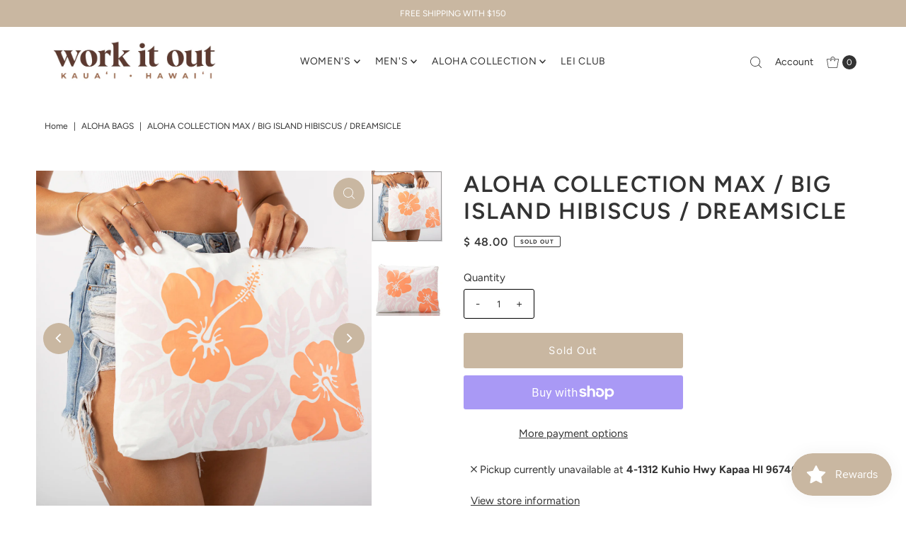

--- FILE ---
content_type: text/html; charset=utf-8
request_url: https://workitoutkauai.com/variants/41450851467425/?section_id=pickup-availability
body_size: 32
content:
<div id="shopify-section-pickup-availability" class="shopify-section"><div class="store-availability-container animated fadeIn"
  data-pick-up-available="true"
  data-section-id="pickup-availability"
  data-section-type="store-availability"
><div class="store-availability-information"><div class="store-availability-information-container"><p class="store-availability-information__title">
              
  
    <svg class="vantage--apollo-close store-availability-list__stock--icon vib-center" height="9px" version="1.1" xmlns="http://www.w3.org/2000/svg" xmlns:xlink="http://www.w3.org/1999/xlink" x="0px" y="0px"
    	 viewBox="0 0 20 20" xml:space="preserve">
       <g class="hover-fill" fill="var(--text-color)">
         <polygon points="20,2 18,0 10,8 2,0 0,2 8,10 0,18 2,20 10,12 18,20 20,18 12,10 "/>
       </g>
       <style>.store-availability-list__stock .vantage--apollo-close:hover .hover-fill { fill: var(--text-color);}</style>
    </svg>
  









               <span class="vib-center">Pickup currently unavailable at <strong>4-1312 Kuhio Hwy Kapaa HI 96746</strong></span>
            </p>
            <div class="slideout__trigger--open store-availability-information__stores">
              <button class="slideout__trigger-store-availability js-slideout-open" data-slideout-direction="right" data-wau-slideout-target="store-availability" aria-label="Toggle slideout" tabindex="0" type="button" name="button">View store information
</button>
            </div></div>
    </div>
    <div class="store-availabilities-modal modal" id="StoreAvailabilityModal">
      <div class="slideout__trigger--close">
        <button class="slideout__trigger-store-availability js-slideout-close" data-slideout-direction="right" aria-label="Close navigation" tabindex="0" type="button" name="button">
          <div class="icn-close"></div>
        </button>
      </div>
      <div class="store-availabilities-modal__header">
        <span class="store-availabilities-modal__product-information">
          <h2 class="store-availabilities-modal__product-title" data-store-availability-modal-product-title>
          </h2>
          
        </span>
      </div>
      <div class="store-availabilities-list"><div class="store-availability-list__item">
              <div class="store-availability-list__location">
                <strong>
                  4-1312 Kuhio Hwy Kapaa HI 96746
                </strong>
              </div>
              <div class="store-availability-list__stock store-availability-small-text">
  
    <svg class="vantage--apollo-close store-availability-list__stock--icon vib-center" height="9px" version="1.1" xmlns="http://www.w3.org/2000/svg" xmlns:xlink="http://www.w3.org/1999/xlink" x="0px" y="0px"
    	 viewBox="0 0 20 20" xml:space="preserve">
       <g class="hover-fill" fill="var(--text-color)">
         <polygon points="20,2 18,0 10,8 2,0 0,2 8,10 0,18 2,20 10,12 18,20 20,18 12,10 "/>
       </g>
       <style>.store-availability-list__stock .vantage--apollo-close:hover .hover-fill { fill: var(--text-color);}</style>
    </svg>
  









                  <span class="vib-center">Pickup currently unavailable</span></div><p>4-1312 Kuhio Hwy<br>Kapaa HI 96746<br>United States</p>
<p class="store-availability-list__phone">
                  +18088222292<br>
                </p></div></div>
  	</div></div>


</div>

--- FILE ---
content_type: text/html; charset=utf-8
request_url: https://workitoutkauai.com/products/aloha-collection-max-big-island-hibiscus-dreamsicle?view=listing
body_size: 1708
content:




<template data-html="listing">

  <div class="product-index-inner">
  
    <div class="so icn">Sold Out</div>
  

  <div class="prod-image">
    <a href="/products/aloha-collection-max-big-island-hibiscus-dreamsicle" title="ALOHA COLLECTION MAX / BIG ISLAND HIBISCUS / DREAMSICLE">
      <div class="reveal">

            




<div class="box-ratio " style="padding-bottom: 100.0%;">
  <img src="//workitoutkauai.com/cdn/shop/products/MAX_big_island_hibiscus_dreamsicle_cu1.jpg?v=1642639511&amp;width=700" alt="ALOHA COLLECTION MAX / BIG ISLAND HIBISCUS / DREAMSICLE" srcset="//workitoutkauai.com/cdn/shop/products/MAX_big_island_hibiscus_dreamsicle_cu1.jpg?v=1642639511&amp;width=200 200w, //workitoutkauai.com/cdn/shop/products/MAX_big_island_hibiscus_dreamsicle_cu1.jpg?v=1642639511&amp;width=300 300w, //workitoutkauai.com/cdn/shop/products/MAX_big_island_hibiscus_dreamsicle_cu1.jpg?v=1642639511&amp;width=400 400w, //workitoutkauai.com/cdn/shop/products/MAX_big_island_hibiscus_dreamsicle_cu1.jpg?v=1642639511&amp;width=500 500w, //workitoutkauai.com/cdn/shop/products/MAX_big_island_hibiscus_dreamsicle_cu1.jpg?v=1642639511&amp;width=600 600w, //workitoutkauai.com/cdn/shop/products/MAX_big_island_hibiscus_dreamsicle_cu1.jpg?v=1642639511&amp;width=700 700w" width="700" height="700" loading="lazy" fetchpriority="auto" sizes="(min-width: 1601px) 2000px,(min-width: 768px) and (max-width: 1600px) 1200px,(max-width: 767px) 100vw, 900px">
</div>
<noscript><img src="//workitoutkauai.com/cdn/shop/products/MAX_big_island_hibiscus_dreamsicle_cu1.jpg?v=1642639511&amp;width=700" alt="ALOHA COLLECTION MAX / BIG ISLAND HIBISCUS / DREAMSICLE" srcset="//workitoutkauai.com/cdn/shop/products/MAX_big_island_hibiscus_dreamsicle_cu1.jpg?v=1642639511&amp;width=352 352w, //workitoutkauai.com/cdn/shop/products/MAX_big_island_hibiscus_dreamsicle_cu1.jpg?v=1642639511&amp;width=700 700w" width="700" height="700"></noscript>


          

          
            <div class="hidden">
               




<div class="box-ratio first-image" style="padding-bottom: 100.0%;">
  <img src="//workitoutkauai.com/cdn/shop/products/MAX_big_island_hibiscus_dreamsicle.jpg?v=1642639511&amp;width=500" alt="ALOHA COLLECTION MAX / BIG ISLAND HIBISCUS / DREAMSICLE" srcset="//workitoutkauai.com/cdn/shop/products/MAX_big_island_hibiscus_dreamsicle.jpg?v=1642639511&amp;width=200 200w, //workitoutkauai.com/cdn/shop/products/MAX_big_island_hibiscus_dreamsicle.jpg?v=1642639511&amp;width=300 300w, //workitoutkauai.com/cdn/shop/products/MAX_big_island_hibiscus_dreamsicle.jpg?v=1642639511&amp;width=400 400w, //workitoutkauai.com/cdn/shop/products/MAX_big_island_hibiscus_dreamsicle.jpg?v=1642639511&amp;width=500 500w" width="500" height="500" loading="lazy" fetchpriority="auto" sizes="(min-width: 1601px) 2000px,(min-width: 768px) and (max-width: 1600px) 1200px,(max-width: 767px) 100vw, 900px">
</div>
<noscript><img src="//workitoutkauai.com/cdn/shop/products/MAX_big_island_hibiscus_dreamsicle.jpg?v=1642639511&amp;width=500" alt="ALOHA COLLECTION MAX / BIG ISLAND HIBISCUS / DREAMSICLE" srcset="//workitoutkauai.com/cdn/shop/products/MAX_big_island_hibiscus_dreamsicle.jpg?v=1642639511&amp;width=352 352w, //workitoutkauai.com/cdn/shop/products/MAX_big_island_hibiscus_dreamsicle.jpg?v=1642639511&amp;width=500 500w" width="500" height="500"></noscript>

             </div>
          
</div>
    </a>
  </div>

  
    <div class="product__grid--buttons">
      
        <button class="quick-view-7210828365985 product-listing__quickview-trigger js-modal-open js-quickview-trigger" type="button" name="button" data-wau-modal-target="quickview" data-product-url="/products/aloha-collection-max-big-island-hibiscus-dreamsicle?view=quick">
          <svg class="vantage--icon-theme-search " version="1.1" xmlns="http://www.w3.org/2000/svg" xmlns:xlink="http://www.w3.org/1999/xlink" x="0px" y="0px"
     viewBox="0 0 20 20" height="18px" xml:space="preserve">
      <g class="hover-fill" fill="var(--directional-color)">
        <path d="M19.8,19.1l-4.6-4.6c1.4-1.5,2.2-3.6,2.2-5.8c0-4.8-3.9-8.7-8.7-8.7S0,3.9,0,8.7s3.9,8.7,8.7,8.7
        c2.2,0,4.2-0.8,5.8-2.2l4.6,4.6c0.2,0.2,0.5,0.2,0.7,0C20.1,19.6,20.1,19.3,19.8,19.1z M1,8.7C1,4.5,4.5,1,8.7,1
        c4.2,0,7.7,3.4,7.7,7.7c0,4.2-3.4,7.7-7.7,7.7C4.5,16.4,1,13,1,8.7z"/>
      </g>
    <style>.product-listing__quickview-trigger .vantage--icon-theme-search:hover .hover-fill { fill: var(--directional-color);}</style>
    </svg>








        </button>
      

      
    </div>
  

</div>

<div class="product-info">
  <div class="product-info-inner">
    <h3 class="product-title h5">
      <a href="/products/aloha-collection-max-big-island-hibiscus-dreamsicle">
        ALOHA COLLECTION MAX / BIG ISLAND HIBISCUS / DREAMSICLE
      </a>
    </h3>
    

    
<div class="price price--listing price--sold-out "
><dl class="price__regular">
    <dt>
      <span class="visually-hidden visually-hidden--inline">Regular Price</span>
    </dt>
    <dd>
      <span class="price-item price-item--regular">$ 48.00
</span>
    </dd>
  </dl>
  <dl class="price__sale">
    <dt>
      <span class="visually-hidden visually-hidden--inline">Sale Price</span>
    </dt>
    <dd>
      <span class="price-item price-item--sale">$ 48.00
</span>
    </dd>
    <dt>
      <span class="visually-hidden visually-hidden--inline">Regular Price</span>
    </dt>
    <dd>
      <s class="price-item price-item--regular">
        
      </s>
    </dd>
  </dl>
  <dl class="price__unit">
    <dt>
      <span class="visually-hidden visually-hidden--inline">Unit Price</span>
    </dt>
    <dd class="price-unit-price"><span></span><span aria-hidden="true">/</span><span class="visually-hidden">per</span><span></span></dd>
  </dl>
</div>


    <div class="clear"></div>

    <div class="product_listing_options"></div><!-- /.product_listing_options -->

    <form method="post" action="/cart/add" id="product_form_7210828365985" accept-charset="UTF-8" class="shopify-product-form" enctype="multipart/form-data"><input type="hidden" name="form_type" value="product" /><input type="hidden" name="utf8" value="✓" />
      <input  type="hidden" id="" name="id" value=""/>
      <div class="note note-success mt3 js-added-msg" style="display: none">
        <strong>Added to Cart</strong> <a class="underline" href="/cart">View Cart</a> or <a class="underline" href="/collections/all">Continue Shopping</a>.
      </div>
      <div class="note note-error js-error-msg" style="display: none">
        <strong>Cart Error</strong> Some items became unavailable. Update the quantity and try again.
      </div>
      <a class="add js-ajax-submit visually-hidden" href="#"></a>
    <input type="hidden" name="product-id" value="7210828365985" /></form>

  </div>
</div>


</template>


--- FILE ---
content_type: text/css
request_url: https://workitoutkauai.com/cdn/shop/t/25/assets/stylesheet.css?v=54491670936201503501730481040
body_size: 37379
content:
*{-webkit-box-sizing:border-box;-moz-box-sizing:border-box;-ms-box-sizing:border-box;-o-box-sizing:border-box;box-sizing:border-box}.gridlock .row{margin-left:auto;margin-right:auto;width:92%}.gridlock .row:after{clear:both;content:".";display:block;height:0;line-height:0;visibility:hidden}.gridlock .row .row{margin-left:-1%;margin-right:-1%;width:102%}.gridlock .row [class*=desktop-]{float:left;margin-left:1.0416666666666667%;margin-right:1.0416666666666667%}.gridlock .row [class*=desktop-].right{float:right}.gridlock .row [class*=desktop-].padded{margin-left:0;margin-right:0;padding-left:1.0416666666666667%;padding-right:1.0416666666666667%;-webkit-box-sizing:content-box;-moz-box-sizing:content-box;-ms-box-sizing:content-box;-o-box-sizing:content-box;box-sizing:content-box}.grid-inline.row{font-size:0;list-style:none;margin:0 auto;padding:0}@media screen and (min-width: 500px){.gridlock .row{width:96%}}@media screen and (min-width: 740px){.gridlock .row{width:720px}}@media screen and (min-width: 980px){.gridlock .row{width:92%}}.gridlock-fluid .row{width:98%}.gridlock .row .desktop-1{width:6.25%}.gridlock .row .desktop-2{width:14.5833333333333333%}.gridlock .row .desktop-3{width:22.9166666666666667%}.gridlock .row .desktop-4{width:31.25%}.gridlock .row .desktop-5{width:39.5833333333333333%}.gridlock .row .desktop-6{width:47.9166666666666667%}.gridlock .row .desktop-7{width:56.25%}.gridlock .row .desktop-8{width:64.5833333333333333%}.gridlock .row .desktop-9{width:72.9166666666666667%}.gridlock .row .desktop-10{width:81.25%}.gridlock .row .desktop-11{width:89.5833333333333333%}.gridlock .row .desktop-12{width:97.9166666666666667%}.gridlock .row .desktop-push-1{margin-left:9.375%}.gridlock .row .desktop-push-2{margin-left:17.7083333333333333%}.gridlock .row .desktop-push-3{margin-left:26.0416666666666667%}.gridlock .row .desktop-push-4{margin-left:34.375%}.gridlock .row .desktop-push-5{margin-left:42.7083333333333334%}.gridlock .row .desktop-push-6{margin-left:51.0416666666666667%}.gridlock .row .desktop-push-7{margin-left:59.375%}.gridlock .row .desktop-push-8{margin-left:67.7083333333334%}.gridlock .row .desktop-push-9{margin-left:76.0416666666668%}.gridlock .row .desktop-push-10{margin-left:84.375%}.gridlock .row .desktop-push-11{margin-left:92.7083333333335%}.gridlock .row [class*=desktop-].center{margin-left:auto;margin-right:auto}.gridlock .row .desktop-third{width:31.25%}.gridlock .row .desktop-half{width:47.9166666666666667%}.gridlock .row .desktop-full{width:97.9166666666666667%}.gridlock .row .desktop-push-third{margin-left:34.375%}.gridlock .row .desktop-push-half{margin-left:51.0416666666666667%}@media screen and (min-width: 1221px){.gridlock .row .max-1{width:6.25%}.gridlock .row .max-2{width:14.5833333333333333%}.gridlock .row .max-3{width:22.9166666666666667%}.gridlock .row .max-4{width:31.25%}.gridlock .row .max-5{width:39.5833333333333333%}.gridlock .row .max-6{width:47.9166666666666667%}.gridlock .row .max-7{width:56.25%}.gridlock .row .max-8{width:64.5833333333333333%}.gridlock .row .max-9{width:72.9166666666666667%}.gridlock .row .max-10{width:81.25%}.gridlock .row .max-11{width:89.5833333333333333%}.gridlock .row .max-12{width:97.9166666666666667%}.gridlock .row .max-push-1{margin-left:9.375%}.gridlock .row .max-push-2{margin-left:17.7083333333333333%}.gridlock .row .max-push-3{margin-left:26.0416666666666667%}.gridlock .row .max-push-4{margin-left:34.375%}.gridlock .row .max-push-5{margin-left:42.7083333333333334%}.gridlock .row .max-push-6{margin-left:51.0416666666666667%}.gridlock .row .max-push-7{margin-left:59.375%}.gridlock .row .max-push-8{margin-left:67.7083333333334%}.gridlock .row .max-push-9{margin-left:76.0416666666668%}.gridlock .row .max-push-10{margin-left:84.375%}.gridlock .row .max-push-11{margin-left:92.7083333333335%}}@media screen and (min-width: 980px){.gridlock .row .contained.desktop-1{width:8.33333333%}.gridlock .row .contained.desktop-2{width:16.66666667%}.gridlock .row .contained.desktop-3{width:25%}.gridlock .row .contained.desktop-4{width:33.33333333%}.gridlock .row .contained.desktop-5{width:41.66666667%}.gridlock .row .contained.desktop-6{width:50%}.gridlock .row .contained.desktop-7{width:58.33333333%}.gridlock .row .contained.desktop-8{width:66.66666667%}.gridlock .row .contained.desktop-9{width:75%}.gridlock .row .contained.desktop-10{width:83.33333333%}.gridlock .row .contained.desktop-11{width:91.66666667%}.gridlock .row .contained.desktop-12{width:100%}}@media screen and (min-width: 739px) and (max-width: 980px){.gridlock .row [class*=desktop-push-]{margin-left:1.0416666666666667%;margin-right:1.0416666666666667%}.gridlock .row .tablet-1{width:14.5833333333333333%}.gridlock .row .tablet-2{width:31.25%}.gridlock .row .tablet-3{width:47.9166666666666667%}.gridlock .row .tablet-4{width:64.5833333333333333%}.gridlock .row .tablet-5{width:81.25%}.gridlock .row .tablet-6{width:97.9166666666666667%}.gridlock .row .tablet-push-1{margin-left:17.7083333333333333%}.gridlock .row .tablet-push-2{margin-left:34.375%}.gridlock .row .tablet-push-3{margin-left:51.0416666666666667%}.gridlock .row .tablet-push-4{margin-left:67.7083333333334%}.gridlock .row .tablet-push-5{margin-left:84.375%}.gridlock .row .tablet-third{width:31.25%}.gridlock .row .tablet-half{width:47.9166666666666667%}.gridlock .row .tablet-full{width:97.9166666666666667%}.gridlock .row .tablet-push-third{margin-left:34.375%}.gridlock .row .tablet-push-half{margin-left:51.0416666666666667%}.gridlock .row .contained.tablet-1{width:16.66666667%}.gridlock .row .contained.tablet-2{width:33.33333333%}.gridlock .row .contained.tablet-3{width:50%}.gridlock .row .contained.tablet-4{width:66.66666667%}.gridlock .row .contained.tablet-5{width:83.33333333%}.gridlock .row .contained.tablet-6{width:100%}}@media screen and (max-width: 740px){.gridlock .row [class*=desktop-push-],.gridlock .row [class*=tablet-push-]{margin-left:1.0416666666666667%;margin-right:1.0416666666666667%}.gridlock .row .mobile-1{width:31.25%}.gridlock .row .mobile-2{width:64.5833333333333333%}.gridlock .row .mobile-3{width:97.9166666666666667%}.gridlock .row .mobile-push-1{margin-left:34.375%}.gridlock .row .mobile-push-2{margin-left:67.7083333333334%}.gridlock .row .mobile-third{width:31.25%}.gridlock .row .mobile-half{width:47.9166666666666667%}.gridlock .row .mobile-full{width:97.9166666666666667%}.gridlock .row .mobile-push-third{margin-left:34.375%}.gridlock .row .mobile-push-half{margin-left:51.0416666666666667%}.gridlock .row .contained.mobile-1{width:33.33333333%}.gridlock .row .contained.mobile-2{width:66.66666667%}.gridlock .row .contained.mobile-3{width:100%}}@media screen and (max-width: 500px){.gridlock .row .min-full{width:97.9166666666666667%}.mobile-half{text-align:left}}.gridlock .row [class*=all-].contained,.gridlock .row [class*=min-].contained,.gridlock .row [class*=mobile-].contained,.gridlock .row [class*=tablet-].contained,.gridlock .row [class*=desktop-].contained,.gridlock .row [class*=max-].contained{margin-left:0;margin-right:0}.grid__wrapper{margin:0 auto;padding-left:1.04166667%;padding-right:1.04166667%;display:grid;grid-column-gap:30px;grid-row-gap:30px;grid-template-columns:repeat(12,1fr);grid-template-rows:auto}.grid__wrapper-nest{display:grid!important}.grid__wrapper.aflow{grid-auto-flow:dense}.grid__wrapper.narrow{padding-left:7%;padding-right:7%}.grid__wrapper.full{padding-left:1.25%;padding-right:1.25%;max-width:unset;width:100%}.grid__wrapper.no_padding{padding-left:0;padding-right:0;margin-left:auto;margin-right:auto}.grid__wrapper.edge{padding-left:0;padding-right:0;margin-left:0;margin-right:0;width:100%;max-width:unset}.grid__wrapper>.first{order:1}.grid__wrapper>.last{order:2}.grid__wrapper>*{display:inline-block;padding:0;vertical-align:top}.span-1{width:8.3333333%}.span-2{width:16.666666%}.span-3{width:25%}.span-4{width:33.333333%}.span-5{width:41.666666%}.span-6{width:50%}.span-7{width:58.333333%}.span-8{width:66.666666%}.span-9{width:75%}.span-10{width:83.33333%}.span-11{width:91.666667%}.span-12{width:100%}.grid__wrapper.gtr1{grid-template-rows:1fr}.grid__wrapper.gtr2{grid-template-rows:1fr 1fr}.grid__wrapper.gtr3{grid-template-rows:1fr 1fr 1fr}.grid__wrapper.gtr4{grid-template-rows:1fr 1fr 1fr 1fr}.gr1{grid-row:span 1}.gr2{grid-row:span 2}.gr3{grid-row:span 3}.gr4{grid-row:span 4}.cg0{grid-column-gap:0}.cg1{grid-column-gap:6px}.cg2{grid-column-gap:9px}.cg3{grid-column-gap:12px}.cg4{grid-column-gap:15px}.cg5{grid-column-gap:18px}.cg6{grid-column-gap:21px}.cg7{grid-column-gap:24px}.cg8{grid-column-gap:27px}.cg9{grid-column-gap:30px}.rg0{grid-row-gap:0}.rg1{grid-row-gap:6px}.rg2{grid-row-gap:9px}.rg3{grid-row-gap:12px}.rg4{grid-row-gap:15px}.rg5{grid-row-gap:18px}.rg6{grid-row-gap:21px}.rg7{grid-row-gap:24px}.rg8{grid-row-gap:27px}.rg9{grid-row-gap:30px}.a-left{text-align:left}.a-right{text-align:right}.a-center{text-align:center}.v-start{align-self:start;vertical-align:top}.v-center{align-self:center;vertical-align:middle}.v-end{align-self:end;vertical-align:bottom}.v-stretch{align-self:stretch}.vi-center{display:inline;vertical-align:middle}.vib-center{display:inline-block;vertical-align:middle}.h-start{justify-self:start}.h-center{justify-self:center}.h-end{justify-self:end}.h-stretch{justify-self:stretch}.vh-start{place-self:start}.vv-center{place-self:center}.vh-end{place-self:end}.vh-stretch{place-self:stretch}.absolute-center{position:absolute;transform:translate(-50%,-50%);top:50%;left:50%}@supports (display: grid){.span-1{grid-column:1;width:100%}.span-2{grid-column:1 / 3;width:100%}.span-3{grid-column:1 / 4;width:100%}.span-4,.span-third{grid-column:1 / 5;width:100%}.span-5{grid-column:1 / 6;width:100%}.span-6{grid-column:1 / 7;width:100%}.span-7{grid-column:1 / 8;width:100%}.span-8{grid-column:1 / 9;width:100%}.span-9{grid-column:1 / 10;width:100%}.span-10{grid-column:1 / 11;width:100%}.span-11{grid-column:1 / 12;width:100%}.span-12{grid-column:1 / 13;width:100%}.span-fifth{grid-column:1;width:100%}.span-6.first{grid-column:1 / 7;width:100%}.span-6.last{grid-column:7 / 13;width:100%}.span-8.first{grid-column:1 / 9;width:100%}.span-4.last{grid-column:9 / 13;width:100%}.span-4.first{grid-column:1 / 5;width:100%}.span-8.last{grid-column:5 / 13;width:100%}.span-9.first{grid-column:1 / 10;width:100%}.span-3.last{grid-column:10 / 13;width:100%}.span-3.first{grid-column:1 / 4;width:100%}.span-9.last{grid-column:4 / 13;width:100%}.span-1.auto{grid-column:auto / span 1;width:100%}.span-2.auto{grid-column:auto / span 2;width:100%}.span-3.auto{grid-column:auto / span 3;width:100%}.span-4.auto,.span-third.auto{grid-column:auto / span 4;width:100%}.span-5.auto{grid-column:auto / span 5;width:100%}.span-6.auto{grid-column:auto / span 6;width:100%}.span-7.auto{grid-column:auto / span 7;width:100%}.span-8.auto{grid-column:auto / span 8;width:100%}.span-9.auto{grid-column:auto / span 9;width:100%}.span-10.auto{grid-column:auto / span 10;width:100%}.span-11.auto{grid-column:auto / span 11;width:100%}.span-12.auto{grid-column:auto / span 12;width:100%}.span-fifth.auto{grid-column:auto / span 1;width:100%}.span-1.push-1{grid-column:2 / 3;width:100%}.span-1.push-2{grid-column:3 / 4;width:100%}.span-1.push-3{grid-column:4 / 5;width:100%}.span-1.push-4{grid-column:5 / 6;width:100%}.span-1.push-5{grid-column:6 / 7;width:100%}.span-1.push-6{grid-column:7 / 8;width:100%}.span-1.push-7{grid-column:8 / 9;width:100%}.span-1.push-8{grid-column:9 / 10;width:100%}.span-1.push-9{grid-column:10 / 11;width:100%}.span-1.push-10{grid-column:11 / 12;width:100%}.span-1.push-11{grid-column:12 / 13;width:100%}.span-2.push-1{grid-column:2 / 4;width:100%}.span-2.push-2{grid-column:3 / 5;width:100%}.span-2.push-3{grid-column:4 / 6;width:100%}.span-2.push-4{grid-column:5 / 7;width:100%}.span-2.push-5{grid-column:6 / 8;width:100%}.span-2.push-6{grid-column:7 / 9;width:100%}.span-2.push-7{grid-column:8 / 10;width:100%}.span-2.push-8{grid-column:9 / 11;width:100%}.span-2.push-9{grid-column:10 / 12;width:100%}.span-2.push-10{grid-column:11 / 13;width:100%}.span-3.push-1{grid-column:2 / 5;width:100%}.span-3.push-2{grid-column:3 / 6;width:100%}.span-3.push-3{grid-column:4 / 7;width:100%}.span-3.push-4{grid-column:5 / 8;width:100%}.span-3.push-5{grid-column:6 / 9;width:100%}.span-3.push-6{grid-column:7 / 10;width:100%}.span-3.push-7{grid-column:8 / 11;width:100%}.span-3.push-8{grid-column:9 / 12;width:100%}.span-3.push-9{grid-column:10 / 13;width:100%}.span-4.push-1{grid-column:2 / 6;width:100%}.span-4.push-2{grid-column:3 / 7;width:100%}.span-4.push-3{grid-column:4 / 8;width:100%}.span-4.push-4{grid-column:5 / 9;width:100%}.span-4.push-5{grid-column:6 / 10;width:100%}.span-4.push-6{grid-column:7 / 11;width:100%}.span-4.push-7{grid-column:8 / 12;width:100%}.span-4.push-8{grid-column:9 / 13;width:100%}.span-5.push-1{grid-column:2 / 7;width:100%}.span-5.push-2{grid-column:3 / 8;width:100%}.span-5.push-3{grid-column:4 / 9;width:100%}.span-5.push-4{grid-column:5 / 10;width:100%}.span-5.push-5{grid-column:6 / 11;width:100%}.span-5.push-6{grid-column:7 / 12;width:100%}.span-5.push-7{grid-column:8 / 13;width:100%}.span-6.push-1{grid-column:2 / 8;width:100%}.span-6.push-2{grid-column:3 / 9;width:100%}.span-6.push-3{grid-column:4 / 10;width:100%}.span-6.push-4{grid-column:5 / 11;width:100%}.span-6.push-5{grid-column:6 / 12;width:100%}.span-6.push-6{grid-column:7 / 13;width:100%}.span-7.push-1{grid-column:2 / 9;width:100%}.span-7.push-2{grid-column:3 / 10;width:100%}.span-7.push-3{grid-column:4 / 11;width:100%}.span-7.push-4{grid-column:5 / 12;width:100%}.span-7.push-5{grid-column:6 / 13;width:100%}.span-8.push-1{grid-column:2 / 10;width:100%}.span-8.push-2{grid-column:3 / 11;width:100%}.span-8.push-3{grid-column:4 / 12;width:100%}.span-8.push-4{grid-column:5 / 13;width:100%}.span-9.push-1{grid-column:2 / 11;width:100%}.span-9.push-2{grid-column:3 / 12;width:100%}.span-9.push-3{grid-column:4 / 13;width:100%}.span-10.push-1{grid-column:2 / 12;width:100%}.span-10.push-2{grid-column:3 / 13;width:100%}.span-11.push-1{grid-column:2 / 13;width:100%}@media (min-width: 981px){.desktop-hide{display:none!important}}@media (max-width: 739px){.sm-span-1.auto{grid-column:auto / span 1!important;width:100%}.sm-span-2.auto{grid-column:auto / span 2!important;width:100%}.sm-span-3.auto{grid-column:auto / span 3!important;width:100%}.sm-span-4.auto,.sm-span-third.auto{grid-column:auto / span 4!important;width:100%}.sm-span-5.auto{grid-column:auto / span 5!important;width:100%}.sm-span-6.auto{grid-column:auto / span 6!important;width:100%}.sm-span-7.auto{grid-column:auto / span 7!important;width:100%}.sm-span-8.auto{grid-column:auto / span 8!important;width:100%}.sm-span-9.auto{grid-column:auto / span 9!important;width:100%}.sm-span-10.auto{grid-column:auto / span 10!important;width:100%}.sm-span-11.auto{grid-column:auto / span 11!important;width:100%}.sm-span-12.auto{grid-column:auto / span 12!important;width:100%}.sm-cg0{grid-column-gap:0}.sm-cg1{grid-column-gap:6px}.sm-cg2{grid-column-gap:9px}.sm-cg3{grid-column-gap:12px}.sm-cg4{grid-column-gap:15px}.sm-cg5{grid-column-gap:18px}.sm-cg6{grid-column-gap:21px}.sm-cg7{grid-column-gap:24px}.sm-cg8{grid-column-gap:27px}.sm-cg9{grid-column-gap:30px}.sm-rg0{grid-row-gap:0}.sm-rg1{grid-row-gap:6px}.sm-rg2{grid-row-gap:9px}.sm-rg3{grid-row-gap:12px}.sm-rg4{grid-row-gap:15px}.sm-rg5{grid-row-gap:18px}.sm-rg6{grid-row-gap:21px}.sm-rg7{grid-row-gap:24px}.sm-rg8{grid-row-gap:27px}.sm-rg9{grid-row-gap:30px}.mobile-hide,.sm-hide{display:none!important}.sm-a-left{text-align:left}.sm-a-right{text-align:right}.sm-a-center{text-align:center}.sm-v-start{align-self:start;vertical-align:top}.sm-v-center{align-self:center;vertical-align:middle}.sm-v-end{align-self:end;vertical-align:bottom}.sm-v-stretch{align-self:stretch}.sm-h-start{justify-self:start}.sm-h-center{justify-self:center}.sm-h-end{justify-self:end}.sm-h-stretch{justify-self:stretch}.sm-vh-start{place-self:start}.sm-vv-center{place-self:center}.sm-vh-end{place-self:end}.sm-vh-stretch{place-self:stretch}}@media (min-width: 740px) and (max-width: 980px){.md-span-1.auto{grid-column:auto / span 1!important;width:100%}.md-span-2.auto{grid-column:auto / span 2!important;width:100%}.md-span-3.auto{grid-column:auto / span 3!important;width:100%}.md-span-4.auto,.md-span-third.auto{grid-column:auto / span 4!important;width:100%}.md-span-5.auto{grid-column:auto / span 5!important;width:100%}.md-span-6.auto{grid-column:auto / span 6!important;width:100%}.md-span-7.auto{grid-column:auto / span 7!important;width:100%}.md-span-8.auto{grid-column:auto / span 8!important;width:100%}.md-span-9.auto{grid-column:auto / span 9!important;width:100%}.md-span-10.auto{grid-column:auto / span 10!important;width:100%}.md-span-11.auto{grid-column:auto / span 11!important;width:100%}.md-span-12.auto{grid-column:auto / span 12!important;width:100%}.md-cg0{grid-column-gap:0}.md-cg1{grid-column-gap:6px}.md-cg2{grid-column-gap:9px}.md-cg3{grid-column-gap:12px}.md-cg4{grid-column-gap:15px}.md-cg5{grid-column-gap:18px}.md-cg6{grid-column-gap:21px}.md-cg7{grid-column-gap:24px}.md-cg8{grid-column-gap:27px}.md-cg9{grid-column-gap:30px}.md-rg0{grid-row-gap:0}.md-rg1{grid-row-gap:6px}.md-rg2{grid-row-gap:9px}.md-rg3{grid-row-gap:12px}.md-rg4{grid-row-gap:15px}.md-rg5{grid-row-gap:18px}.md-rg6{grid-row-gap:21px}.md-rg7{grid-row-gap:24px}.md-rg8{grid-row-gap:27px}.md-rg9{grid-row-gap:30px}.tablet-hide,.md-hide{display:none!important}.md-a-left{text-align:left}.md-a-right{text-align:right}.md-a-center{text-align:center}.md-v-start{align-self:start;vertical-align:top}.md-v-center{align-self:center;vertical-align:middle}.md-v-end{align-self:end;vertical-align:bottom}.md-v-stretch{align-self:stretch}.md-h-start{justify-self:start}.md-h-center{justify-self:center}.md-h-end{justify-self:end}.md-h-stretch{justify-self:stretch}.md-vh-start{place-self:start}.md-vv-center{place-self:center}.md-vh-end{place-self:end}.md-vh-stretch{place-self:stretch}}@media (max-width: 980px){.dv-span-1.auto{grid-column:auto / span 1!important;width:100%}.dv-span-2.auto{grid-column:auto / span 2!important;width:100%}.dv-span-3.auto{grid-column:auto / span 3!important;width:100%}.dv-span-4.auto,.md-span-third.auto{grid-column:auto / span 4!important;width:100%}.dv-span-5.auto{grid-column:auto / span 5!important;width:100%}.dv-span-6.auto{grid-column:auto / span 6!important;width:100%}.dv-span-7.auto{grid-column:auto / span 7!important;width:100%}.dv-span-8.auto{grid-column:auto / span 8!important;width:100%}.dv-span-9.auto{grid-column:auto / span 9!important;width:100%}.dv-span-10.auto{grid-column:auto / span 10!important;width:100%}.dv-span-11.auto{grid-column:auto / span 11!important;width:100%}.dv-span-12.auto{grid-column:auto / span 12!important;width:100%}.dv-cg0{grid-column-gap:0}.dv-cg1{grid-column-gap:6px}.dv-cg2{grid-column-gap:9px}.dv-cg3{grid-column-gap:12px}.dv-cg4{grid-column-gap:15px}.dv-cg5{grid-column-gap:18px}.dv-cg6{grid-column-gap:21px}.dv-cg7{grid-column-gap:24px}.dv-cg8{grid-column-gap:27px}.dv-cg9{grid-column-gap:30px}.dv-rg0{grid-row-gap:0}.dv-rg1{grid-row-gap:6px}.dv-rg2{grid-row-gap:9px}.dv-rg3{grid-row-gap:12px}.dv-rg4{grid-row-gap:15px}.dv-rg5{grid-row-gap:18px}.dv-rg6{grid-row-gap:21px}.dv-rg7{grid-row-gap:24px}.dv-rg8{grid-row-gap:27px}.dv-rg9{grid-row-gap:30px}.device-hide{display:none!important}.dv-a-left{text-align:left}.dv-a-right{text-align:right}.dv-a-center{text-align:center}.dv-v-start{align-self:start;vertical-align:top}.dv-v-center{align-self:center;vertical-align:middle}.dv-v-end{align-self:end;vertical-align:bottom}.dv-v-stretch{align-self:stretch}.dv-h-start{justify-self:start}.dv-h-center{justify-self:center}.dv-h-end{justify-self:end}.dv-h-stretch{justify-self:stretch}.dv-vh-start{place-self:start}.dv-vv-center{place-self:center}.dv-vh-end{place-self:end}.dv-vh-stretch{place-self:stretch}}}.m0{margin:0!important}.mt0{margin-top:0!important}.mr0{margin-right:0!important}.mb0{margin-bottom:0!important}.ml0{margin-left:0!important}.mx0{margin-left:0!important;margin-right:0!important}.my0{margin-top:0!important;margin-bottom:0!important}.m-auto{margin:auto!important}.mt-auto{margin-top:auto!important}.mr-auto{margin-right:auto!important}.mb-auto{margin-bottom:auto!important}.ml-auto{margin-left:auto!important}.mx-auto{margin-left:auto!important;margin-right:auto!important}.my-auto{margin-top:auto!important;margin-bottom:auto!important}.p0{padding:0!important}.pt0{padding-top:0!important}.pr0{padding-right:0!important}.pb0{padding-bottom:0!important}.pl0{padding-left:0!important}.px0{padding-left:0!important;padding-right:0!important}.py0{padding-top:0!important;padding-bottom:0!important}@media (min-width: 741px) and (max-width: 980px){.md-m0{margin:0!important}.md-mt0{margin-top:0!important}.md-mr0{margin-right:0!important}.md-mb0{margin-bottom:0!important}.md-ml0{margin-left:0!important}.md-mx0{margin-left:0!important;margin-right:0!important}.md-my0{margin-top:0!important;margin-bottom:0!important}.md-m-auto{margin:auto!important}.md-mt-auto{margin-top:auto!important}.md-mr-auto{margin-right:auto!important}.md-mb-auto{margin-bottom:auto!important}.md-ml-auto{margin-left:auto!important}.md-mx-auto{margin-left:auto!important;margin-right:auto!important}.md-my-auto{margin-top:auto!important;margin-bottom:auto!important}.md-p0{padding:0!important}.md-pt0{padding-top:0!important}.md-pr0{padding-right:0!important}.md-pb0{padding-bottom:0!important}.md-pl0{padding-left:0!important}.md-px0{padding-left:0!important;padding-right:0!important}.md-py0{padding-top:0!important;padding-bottom:0!important}}@media (max-width: 740px){.sm-m0{margin:0!important}.sm-mt0{margin-top:0!important}.sm-mr0{margin-right:0!important}.sm-mb0{margin-bottom:0!important}.sm-ml0{margin-left:0!important}.sm-mx0{margin-left:0!important;margin-right:0!important}.sm-my0{margin-top:0!important;margin-bottom:0!important}.sm-m-auto{margin:auto}.sm-mt-auto{margin-top:auto}.sm-mr-auto{margin-right:auto}.sm-mb-auto{margin-bottom:auto}.sm-ml-auto{margin-left:auto}.sm-mx-auto{margin-left:auto;margin-right:auto}.sm-my-auto{margin-top:auto;margin-bottom:auto}.sm-p0{padding:0}.sm-pt0{padding-top:0}.sm-pr0{padding-right:0}.sm-pb0{padding-bottom:0}.sm-pl0{padding-left:0}.sm-px0{padding-left:0;padding-right:0}.sm-py0{padding-top:0;padding-bottom:0}}@media (max-width: 980px){.dv-m0{margin:0}.dv-mt0{margin-top:0}.dv-mr0{margin-right:0}.dv-mb0{margin-bottom:0}.dv-ml0{margin-left:0}.dv-mx0{margin-left:0;margin-right:0}.dv-my0{margin-top:0;margin-bottom:0}.dv-m-auto{margin:auto}.dv-mt-auto{margin-top:auto}.dv-mr-auto{margin-right:auto}.dv-mb-auto{margin-bottom:auto}.dv-ml-auto{margin-left:auto}.dv-mx-auto{margin-left:auto;margin-right:auto}.dv-my-auto{margin-top:auto;margin-bottom:auto}.dv-p0{padding:0}.dv-pt0{padding-top:0}.dv-pr0{padding-right:0}.dv-pb0{padding-bottom:0}.dv-pl0{padding-left:0}.dv-px0{padding-left:0;padding-right:0}.dv-py0{padding-top:0;padding-bottom:0}}.inline__wrapper{list-style:none;width:100%}.inline__wrapper>*{width:auto;margin:0;display:inline-block;padding-left:5px;padding-right:5px}.display-none{display:none!important}.note{padding:20px;border:1px solid var(--dotted-color);margin-top:20px}.note .underline{text-decoration:underline}.or-divider{position:relative;font-size:var(--font-size);font-weight:700;text-transform:uppercase;line-height:1.6}.or-divider span:before{content:"";background:var(--dotted-color);height:1px;width:40%;position:absolute;left:0;top:50%}.or-divider span:after{content:"";background:var(--dotted-color);height:1px;width:40%;position:absolute;right:0;top:50%}*{margin:0}html,body{height:100%}img{max-width:100%;border:0;height:auto;display:block}img[data-sizes=auto]{display:block;width:100%}.box-ratio{display:block;height:0;width:100%;overflow:hidden;background-color:var(--background)}.product .box-ratio{background-color:var(--background)}.box-ratio img{background-color:var(--background);width:100%}.first{clear:left}.hide,.visually-hidden{display:none!important}.v-align-middle{vertical-align:middle}.global__featured-product h1{display:none}.no-js [data-aos^=fade][data-aos^=fade],.no-js .lazyload-fade{opacity:1!important}.no-js [data-aos^=fade][data-aos^=fade]{transform:unset}.no-js [data-aos]{pointer-events:unset!important}.no-js #slider .carousel-cell{opacity:1!important;visibility:visible}.no-js #slider .carousel-cell img{margin-bottom:20px}.no-js .box-ratio,.no-js .loading-wrapper,.no-js .product-listing__quickview-trigger,.no-js #full-width-filter,.no-js .thumbnail-slider .lazyload,.no-js .related-products img.lazyload,.no-js .product-thumbnails .lazyload,.no-js .zoom_btn,.no-js .product-blocks__block .swatch,.no-js #HeaderCountryForm,.no-js #HeaderLanguageForm,.no-js #FooterCountryForm,.no-js #FooterLanguageForm,.no-js .no-js-hidden{display:none!important}.no-js .vantage-accordion .product-accordion-content,.no-js .product-blocks__block .select,.no-js .product-blocks__block .select select{display:block!important}.cart-type--no_js_cart .ajax-cart__item-remove--no-js,.no-js .ajax-cart__item-remove--no-js{display:block!important;position:absolute;top:10px;right:10px}.cart-type--no_js_cart .or-divider,.no-js .or-divider,.cart-type--no_js_cart .ajax-cart__buttons-additional,.no-js .ajax-cart__buttons-additional,.cart-type--no_js_cart .ajax-cart__item-remove--js,.no-js .ajax-cart__item-remove--js,.cart-type--no_js_cart .ajax-cart__estimate-shipping--wrapper,.no-js .ajax-cart__estimate-shipping--wrapper,.cart-type--no_js_cart .ajax-cart__qty-control--down,.cart-type--no_js_cart .ajax-cart__qty-control--up,.no-js .ajax-cart__qty-control--down,.no-js .ajax-cart__qty-control--up{display:none}.cart-type--no_js_cart .ajax-cart__item-quantity,.no-js .ajax-cart__item-quantity{text-align:center!important}.cart-type--no_js_cart .ajax-cart__qty-input--no-js,.no-js .ajax-cart__qty-input--no-js{max-width:90px;margin:0}.cart-type--no_js_cart .ajax-cart__item-update--no-js,.no-js .ajax-cart__item-update--no-js{display:block!important;margin-top:8px!important;text-decoration:underline;font-size:13px;text-align:center;margin-left:auto!important;margin-right:auto!important}.no-js .ajax-cart__accordion--shipping-calc{display:none}.cart-type--no_js_cart .ajax-cart__form-wrapper--nojs,.no-js .ajax-cart__accordion .accordion-content{display:block!important}.no-js .loading-wrapper,.cart-type--no_js_cart .loading-wrapper{display:none}body{background:var(--background);font-family:var(--main-family);font-weight:var(--main-weight);font-style:var(--main-style);font-size:var(--font-size);line-height:1.5;text-shadow:1px 1px 1px rgba(0,0,0,.004);letter-spacing:var(--main-spacing);-webkit-text-size-adjust:100%;-ms-text-size-adjust:100%;color:var(--text-color);-webkit-font-smoothing:antialiased;animation:fadeIn;animation-duration:1.5s}p,.p{font-family:var(--main-family);font-weight:var(--main-weight);font-style:var(--main-style);font-size:var(--font-size);letter-spacing:var(--main-spacing)}h1,.h1,h2,.h2,h3,.h3,h4,.h4,h5 .h5{font-family:var(--heading-family);font-weight:var(--heading-weight);font-style:var(--heading-style);letter-spacing:var(--heading-spacing);margin-top:0;margin-bottom:15px;line-height:1.2}h1 a,h2 a,h3 a,h4 a,h5 a{font-weight:inherit}h1,.h1{font-size:var(--h1-size)}h2,.h2{font-size:var(--h2-size)}h3,.h3{font-size:var(--h3-size)}h4,.h4{font-size:calc(var(--font-size) + 2px)}h5,.h5{font-size:calc(var(--font-size) + 1px)}.theme-features__section-titles--top-and-bottom-full .section-title{border-top:var(--heading-border-weight) solid var(--dotted-color);border-bottom:var(--heading-border-weight) solid var(--dotted-color);padding-top:10px}.theme-features__section-titles--bottom-only-full .section-title{border-bottom:var(--heading-border-weight) solid var(--dotted-color)}.section-title{padding-top:20px;padding-bottom:10px;margin-bottom:15px;text-align:center;position:relative}.theme-features__section-titles--bottom-only-short .section-title:after{content:"";width:100px;margin-left:-50px;left:50%;bottom:3px;position:absolute;border-bottom:var(--heading-border-weight) solid var(--dotted-color)}p{font-size:var(--font-size);margin-bottom:10px}pre{font-family:var(--main-family);font-style:var(--main-style);font-size:13px;font-weight:700}center{text-align:center}.text-left{text-align:left}.text-center{text-align:center}.text-right{text-align:right}a{text-decoration:none;color:var(--text-color);outline:0;-webkit-transition:color .2s ease-in;-moz-transition:color .2s ease-in;-o-transition:color .2s ease-in;transition:color .2s ease-in}a:visited{color:var(--text-color)}a:focus{outline:var(--keyboard-focus) var(--focus-border-style) var(--focus-border-weight)!important;outline-offset:calc(var(--focus-border-weight) * -1.2)!important}:focus{outline:var(--keyboard-focus) var(--focus-border-style) var(--focus-border-weight)!important;outline-offset:calc(var(--focus-border-weight) * -1.2)!important}.rte:not(.excerpt) a{text-decoration:underline!important}dt{font-weight:700}ol{padding:0;margin-left:0;margin-bottom:20px;text-indent:0;list-style-position:inside}ul{padding:0;margin:0 0 20px;list-style:disc inside}blockquote{font-family:var(--main-family);font-weight:var(--main-weight);font-size:18px;line-height:24px;font-style:italic;padding-left:35px;color:#999;margin:20px 0}em{font-style:italic}strong{font-weight:700}small{font-size:80%}b{font-weight:700}i{font-style:italic}hr{border:solid #ddd;border-width:1px 0 0;clear:both;margin:10px 0 30px;height:0}.clear:not(.color){clear:both;display:block;overflow:hidden;visibility:hidden;width:0;height:0}.clearfix:after{content:".";display:block;height:0;clear:both;visibility:hidden}.right{float:right}.left{float:left}.center{text-align:center}.js-modal-close,.js-modal-close:hover,.js-modal-open:hover,.js-slideout-close,.js-slideout-close:hover,.js-slideout-open,.js-slideout-open:hover,#header-wrapper #search-box button:hover,button.dropdown-arrow:hover,button.js-accordion-header{background-color:unset!important}.og-visually-hidden,.visually-hidden{position:absolute!important;overflow:hidden;clip:rect(0 0 0 0);height:1px;width:1px;margin:-1px;padding:0;border:0}.visually-hidden--inline{margin:0;height:1em}.visually-hidden--static{position:static!important}.hr-or{border:none;border-top:1px solid var(--dotted-color);width:14.375rem;margin:1.5625rem auto;overflow:visible;margin:16px 0;width:100%}.hr-or:after{content:attr(data-content);position:relative;top:-10px;left:50%;transform:translate(-50%);width:2.5rem;font-weight:500;background-color:var(--background);-moz-osx-font-smoothing:grayscale;-webkit-font-smoothing:antialiased;letter-spacing:.2px;text-align:center;display:inline-block}table{width:100%;border-collapse:collapse}.button,button,input[type=submit],input[type=reset],input[type=button]{display:inline-block;background:var(--button-color);border:none;width:auto;padding:0 20px;height:50px;line-height:50px;font-family:var(--main-family)!important;font-weight:var(--main-weight);font-style:var(--main-style);font-size:var(--font-size);letter-spacing:var(--button-spacing);font-stretch:normal;text-align:center;text-decoration:none;color:var(--button-text);-webkit-transition:background .5s ease,color .5s ease;-moz-transition:background .5s ease,color .5s ease;-o-transition:background .5s ease,color .5s ease;transition:background .5s ease,color .5s ease;-webkit-appearance:none;cursor:pointer}.theme-features__button-shape--rounded .button,.theme-features__button-shape--rounded button,.theme-features__button-shape--rounded input[type=submit],.theme-features__button-shape--rounded input[type=reset],.theme-features__button-shape--rounded input[type=button]{border-radius:3px;-moz-border-radius:3px;-webkit-border-radius:3px}.theme-features__button-shape--squared .button,.theme-features__button-shape--squared button,.theme-features__button-shape--squared input[type=submit],.theme-features__button-shape--squared input[type=reset],.theme-features__button-shape--squared input[type=button]{border-radius:0;-moz-border-radius:0px;-webkit-border-radius:0px}.theme-features__button-shape--pill .button,.theme-features__button-shape--pill button,.theme-features__button-shape--pill input[type=submit],.theme-features__button-shape--pill input[type=reset],.theme-features__button-shape--pill input[type=button]{border-radius:30px;-moz-border-radius:30px;-webkit-border-radius:30px}button.button-as-link,a.button-as-link,input.button-as-link{border:none;background:none;color:var(--text-color);text-decoration:underline;line-height:var(--font-size);font-size:var(--font-size);letter-spacing:var(--main-spacing);font-weight:400;text-transform:none;height:auto;display:inline-block;width:auto;margin:0!important;padding:0}button.button-as-link:hover,a.button-as-link:hover,input.button-as-link:hover{background:none!important;color:var(--text-color)}.button.full-width,button.full-width,input[type=submit].full-width,input[type=reset].full-width,input[type=button].full-width{width:100%;padding-left:0!important;padding-right:0!important;text-align:center}button::-moz-focus-inner,input::-moz-focus-inner{border:0;padding:0}.button:hover,button:hover,input[type=submit]:hover,input[type=reset]:hover,input[type=button]:hover{background:var(--button-hover)}a.button:visited{color:var(--button-text);background:var(--button-color)}.button.secondary-button,button.secondary-button,a.secondary-button,input[type=submit].secondary-button,input[type=reset].secondary-button,input[type=button].secondary-button{background:var(--secondary-button-color);color:var(--secondary-button-text)}.button.secondary-button:hover,button.secondary-button:hover,a.secondary-button:hover,input[type=submit].secondary-button:hover,input[type=reset].secondary-button:hover,input[type=button].secondary-button:hover{background:var(--secondary-button-hover)}.visually-hidden{position:absolute!important;height:1px;width:1px;overflow:hidden;clip:rect(1px 1px 1px 1px);clip:rect(1px,1px,1px,1px);white-space:nowrap}.mt0{margin-top:0}.mb0{margin-bottom:0}.mt10{margin-top:10px}.pt10{padding-top:10px}.mb10{margin-bottom:10px}.pb10{padding-bottom:10px}.mt20{margin-top:20px}.pt20{padding-top:20px}.mb20{margin-bottom:20px}.pb20{padding-bottom:20px}.mt30{margin-top:30px}.pt30{padding-top:30px}.mb30{margin-bottom:30px}.pb30{padding-bottom:30px}.pt40{padding-top:40px}.mt40{margin-top:40px}.mb40{margin-bottom:40px}.pb40{padding-bottom:40px}.mt50{margin-top:50px}.pt50{padding-top:50px}.pb50{padding-bottom:50px}.mb50{margin-bottom:50px}.mt60{margin-top:60px}.pt60{padding-top:60px}.pb60{padding-bottom:60px}.mb60{margin-bottom:60px}.block-100{display:block!important;width:100%!important}.collection-image .box-ratio,.prod-image .reveal .box-ratio,.product-index .ci{position:relative}.product-index .ci.onboard{padding-bottom:0!important}form{margin-bottom:0}fieldset{margin-bottom:20px}select{font-stretch:normal;font-style:normal;color:var(--text-color);letter-spacing:var(--main-spacing);background:var(--select-arrow-bg) right no-repeat;background-color:var(--background);display:inline-block;vertical-align:middle;border:1px solid var(--dotted-color);float:left;height:40px;list-style:40px;padding-left:5px;-webkit-appearance:none;-moz-appearance:none}.theme-features__button-shape--squared select:not(.localization-selector){border-radius:0;-moz-border-radius:0px;-webkit-border-radius:0px}.theme-features__button-shape--rounded select:not(.localization-selector){border-radius:3px;-moz-border-radius:3px;-webkit-border-radius:3px}.theme-features__button-shape--pill select:not(.localization-selector){border-radius:30px;-moz-border-radius:30px;-webkit-border-radius:30px}label,legend{display:block;font-weight:700;margin-bottom:5px}input[type=checkbox]{display:inline}::-webkit-input-placeholder{color:#aaa}:-moz-placeholder{color:#aaa}::-moz-placeholder{color:#aaa}:-ms-input-placeholder{color:#aaa}input[type=text],input[type=password],input[type=email],input[type=url],input[type=number]{width:100%;background:transparent;border:1px solid var(--dotted-color);padding:0 16px;margin:0 0 15px;height:50px;max-width:100%;outline:none;font-family:var(--main-family);font-weight:var(--main-weight);font-style:var(--main-style);color:var(--text-color);letter-spacing:var(--main-spacing)}.theme-features__button-shape--rounded input[type=text],.theme-features__button-shape--rounded input[type=password],.theme-features__button-shape--rounded input[type=email],.theme-features__button-shape--rounded input[type=url],.theme-features__button-shape--rounded input[type=number],.theme-features__button-shape--rounded textarea{border-radius:3px;-moz-border-radius:3px;-webkit-border-radius:3px}.theme-features__button-shape--squared input[type=text],.theme-features__button-shape--squared input[type=password],.theme-features__button-shape--squared input[type=email],.theme-features__button-shape--squared input[type=url],.theme-features__button-shape--squared input[type=number],.theme-features__button-shape--squared textarea{border-radius:0;-moz-border-radius:0px;-webkit-border-radius:0px}.theme-features__button-shape--pill input[type=text],.theme-features__button-shape--pill input[type=password],.theme-features__button-shape--pill input[type=email],.theme-features__button-shape--pill input[type=url],.theme-features__button-shape--pill input[type=number],.theme-features__button-shape--pill textarea{border-radius:30px;-moz-border-radius:30px;-webkit-border-radius:30px}input[type=text]:focus,input[type=password]:focus,input[type=email]:focus,textarea:focus{color:var(--text-color);-moz-box-shadow:0 0 3px rgba(0,0,0,.2);-webkit-box-shadow:0 0 3px rgba(0,0,0,.2);box-shadow:0 0 3px #0003}textarea{min-height:60px;min-width:300px;max-width:100%;width:100%;background:transparent;border:1px solid var(--dotted-color);height:200px;margin:0 0 20px;padding:16px;outline:none;font-family:var(--main-family);font-weight:var(--main-weight);font-style:var(--main-style);color:var(--text-color);letter-spacing:var(--main-spacing)}.shopify-challenge__container{margin-bottom:60px}.main__section{margin-top:20px}.global__section{margin-top:calc(var(--section-padding) / 2);padding-bottom:calc(var(--section-padding) / 2)}.global__section.padding-top{margin-top:0;padding-top:calc(var(--section-padding) / 2)}.index_slider img{max-height:1280px}.videoWrapper{position:relative;padding-bottom:56.25%;height:0;overflow:hidden;max-width:100%}.videoWrapper iframe,.videoWrapper object,.videoWrapper embed{position:absolute;top:0;left:0;width:100%;height:100%}.videoWrapper{width:100%;position:relative;padding-bottom:56.25%!important;height:0;overflow:hidden;max-width:100%}.videoWrapper iframe{position:absolute;top:0!important;left:0!important;width:100%!important;height:100%!important}.videoWrapper .section-video{position:absolute;top:0;right:0;bottom:0;left:0;width:100%}[data-section-type=background-video-section] .videoWrapper,[data-section-type=video-section] .videoWrapper{height:unset;padding-bottom:unset!important;aspect-ratio:16 / 9;display:flex;align-items:stretch;justify-content:center}[data-section-type=background-video-section] .videoWrapper .section-video,[data-section-type=video-section] .videoWrapper .section-video{position:static;top:unset;right:unset;bottom:unset;left:unset}@media screen and (min-width: 741px){.gallery__container{margin:0 auto;padding-left:1.04166667%;padding-right:1.04166667%;display:grid;grid-template-columns:repeat(12,1fr);grid-template-rows:auto}}.gallery__container.edge{padding-left:0;padding-right:0}.gallery-block .image__container{position:relative;z-index:1;overflow:hidden;cursor:pointer;margin-bottom:0}.gallery-block .image__container .promo-inner{position:relative}.gallery-block .image__container .promo-inner:before{position:absolute;top:0;right:0;bottom:0;left:0;content:"";background:var(--section-overlay-color);pointer-events:none;z-index:1}.gallery-block .image__container img{position:relative;display:block;width:100%;max-height:1280px;transition:opacity .25s ease-in-out;-moz-transition:opacity .25s ease-in-out;-webkit-transition:opacity .25s ease-in-out}.gallery-block .image__container .caption{padding:20px;z-index:2;width:80%;position:absolute;animation:fadeIn;animation-duration:2s;display:flex;flex-direction:column;row-gap:15px}.gallery-block .image__container .caption.centered{text-align:center;max-width:80%}.gallery-block .image__container .caption:before,.gallery-block .image__container .caption:after{pointer-events:none}.gallery-block .image__container .caption h3,.gallery-block .image__container .caption p,.gallery-block .image__container .caption .rte a{color:var(--text-color);margin:0}.gallery-block .image__container .caption .gallery__btn-wrapper a{background:var(--button-color);color:var(--button-text);padding:15px 20px;letter-spacing:var(--button-spacing);display:inline-block;-webkit-transition:background .3s ease,color .3s ease;-moz-transition:background .3s ease,color .3s ease;-o-transition:background .3s ease,color .3s ease;transition:background .3s ease,color .3s ease}.gallery-block .image__container .caption img{-webkit-transition:opacity .35s;transition:opacity .35s}.gallery-block .image__container .gallery__btn-wrapper{display:inline-block}.theme-features__button-shape--rounded .gallery-block .image__container .gallery__btn-wrapper a{border-radius:3px;-moz-border-radius:3px;-webkit-border-radius:3px}.theme-features__button-shape--squared .gallery-block .image__container .gallery__btn-wrapper a{border-radius:0;-moz-border-radius:0px;-webkit-border-radius:0px}.theme-features__button-shape--pill .gallery-block .image__container .gallery__btn-wrapper a{border-radius:30px;-moz-border-radius:30px;-webkit-border-radius:30px}ul.article-loop{list-style:none;margin:0;clear:left;display:block}.rich__text-content{text-align:center;margin-top:10px}.text_section{padding:0 40px}.text-with-image{line-height:0}.text-with-image .rte{line-height:1.6em}.text-with-image h2{text-align:left}.editorial__section-block .box-ratio,.editorial__section-block img,.editorial__section-block .onboard{margin-bottom:15px}.editorial--columns .editorial__block-image.is--fixed .box-ratio{padding-bottom:var(--desktop-section-height)!important}.editorial--columns .editorial__block-image.is--fixed img{height:var(--desktop-section-height)!important;object-fit:cover}.editorial--columns .editorial__block-image.is--fixed .placeholder-image{height:var(--desktop-section-height);display:flex;align-items:center;justify-content:center}.editorial--columns .editorial__block-image.is--fixed .placeholder-image svg{height:100%}@media screen and (max-width: 740px){.editorial--columns .editorial__block-image.is--fixed .box-ratio{padding-bottom:var(--mobile-section-height)!important}.editorial--columns .editorial__block-image.is--fixed img{height:var(--mobile-section-height)!important;object-fit:cover}.editorial--columns .editorial__block-image.is--fixed .placeholder-image{height:var(--mobile-section-height)}}@media screen and (max-width: 980px){.collection__page-sidebar{display:none}.collection__page-sidebar.open{display:block}.collection__page-sidebar ul li{padding:5px 0}}.collection__sidebar-block{margin-bottom:30px}.collection__page-sidebar h4{border-bottom:1px solid var(--dotted-color);margin-bottom:10px;padding-bottom:5px}.collection__page-sidebar ul{list-style-type:none;margin-bottom:20px}.collection__page-sidebar .accordion-content,.collection__page-sidebar .accordion-content2{margin-bottom:20px;padding-left:5px}.collection__page-sidebar .accordion-toggle,.collection__page-sidebar .accordion-toggle2{padding-right:25px}.collection__page-sidebar .image_container,.collection__page-sidebar .textnote_container{margin-bottom:15px}.collection__page-sidebar .image_container a:hover{border-bottom:0}#collection-sidebar .sidebar-filter label{padding:unset;font-weight:400;display:inline-block;cursor:pointer}.sidebar-filter.filter--regular ul{max-height:200px;overflow:auto}.sidebar-filter ul li.disabled{opacity:.5;cursor:not-allowed}.sidebar-filter ul li.disabled>a{pointer-events:none;text-decoration:none}.sidebar-filter input[type=checkbox]{display:none}.sidebar-filter.filter--regular ul li,.sidebar-filter.filter--color ul li,.collection__page-sort ul li{display:inline-block;padding-top:4px;margin-bottom:4px;width:100%}ul.filter-list.collection__filters--filter-list.filter--regular li a:hover:before{border:1px solid var(--text-color)}ul.filter-list.collection__filters--filter-list.filter--regular li.current a:before{color:var(--text-color)}.sidebar-filter.filter--color ul{display:flex;flex-wrap:wrap;max-height:200px;overflow:auto}.sidebar-filter.filter--color .color-filter{min-width:var(--color-filter-size, 34px)!important;width:var(--color-filter-size, 34px)!important;height:var(--color-filter-size, 34px)!important;line-height:calc(var(--color-filter-size, 34px) - 2px)!important;border:2px solid #fff;box-shadow:0 0 0 1px var(--dotted-color, #d6d6d6);display:inline-block;margin:0 5px 0 3px;line-height:initial;vertical-align:middle;background-size:contain;background-position:center;cursor:pointer}.sidebar-filter.filter--color .color-filter.color-filter--rounded{border-radius:50%}.sidebar-filter.filter--color li a:hover .color-filter,.sidebar-filter.filter--color .color-filter.current{box-shadow:0 0 0 1px var(--text-color, #000000)}.sidebar-filter.filter--color label{margin-bottom:10px}.sidebar-filter.filter--size ul li{display:inline-block;margin:0 8px 8px 0}.sidebar-filter.filter--size ul li a{padding:6px 8px;min-width:50px;border:1px solid var(--dotted-color);display:block;text-align:center;text-transform:capitalize}.sidebar-filter.filter--size ul li a:hover,.sidebar-filter.filter--size ul li.current a{border-color:var(--color)}.sidebar-filter.filter--size ul li.current a:before{content:"";display:none}span.filter__count{font-size:75%}.filter--regular .checkbox-wrapper{display:block;position:relative;padding-left:25px;margin-bottom:5px;padding-top:3px;cursor:pointer}.filter--regular .checkbox-wrapper input{position:absolute;z-index:-1;opacity:0}.filter--regular .checkbox-indicator{font-family:arial;position:absolute;top:8px;left:0;height:15px;width:15px;background:#fff;border:1px solid #d5d5d5;border-radius:0}.filter--regular .checkbox-wrapper:hover input~.checkbox-indicator,.filter--regular .checkbox-wrapper input:focus~.checkbox-indicator{background:#fff}.filter--regular .checkbox-wrapper input:checked~.checkbox-indicator{background:#fff}.filter--regular .checkbox-wrapper:hover input:not([disabled]):checked~.checkbox-indicator,.filter--regular .checkbox-wrapper input:checked:focus~.checkbox-indicator{background:#fff}.filter--regular .checkbox-wrapper input:disabled~.js-hz-filter-label{opacity:.7;pointer-events:none}.filter--regular .checkbox-indicator:after{box-sizing:unset;content:"";position:absolute;display:none}.filter--regular .checkbox-wrapper input:checked~.checkbox-indicator:after{display:block}.filter--regular .checkbox-wrapper .checkbox-indicator:after{left:4px;top:1px;width:3px;height:7px;border:solid #000;border-width:0 2px 2px 0;transform:rotate(45deg);border-radius:1px}.filter--regular .checkbox-wrapper input:disabled~.checkbox-indicator:after{border-color:#7b7b7b}.filter--price-range{margin-bottom:20px}.filter--price-range .filter-range__field{display:inline-block;width:auto}.filter-range__slider--input{position:absolute;left:0;bottom:0}.filter-range__slider--wrapper{position:relative;display:inline-block;width:100%;margin:10px 0 20px}.filter--price-range .filter-range__field__input{border:1px solid var(--dotted-color);text-align:left;-moz-appearance:textfield;width:auto!important;min-width:80px}.filter-range__field__input::-webkit-outer-spin-button,.filter-range__field__input::-webkit-inner-spin-button{-webkit-appearance:none}.filter-range__field__input:invalid,.filter-range__field__input:out-of-range{border:2px solid var(--error-msg-dark)}.filter-range__slider--input{-webkit-appearance:none;width:100%}.filter-range__slider--input:focus{outline:none}.filter-range__slider--input:focus::-webkit-slider-runnable-track{background:var(--text-color)}.filter-range__slider--input:focus::-ms-fill-lower{background:var(--text-color)}.filter-range__slider--input:focus::-ms-fill-upper{background:var(--text-color)}.filter-range__slider--input::-webkit-slider-runnable-track{width:100%;height:5px;cursor:pointer;animate:.2s;background:var(--text-color);border-radius:1px;box-shadow:none;border:0}.filter-range__slider--input::-webkit-slider-thumb{z-index:2;position:relative;box-shadow:0 0 #000;border:1px solid var(--text-color);height:18px;width:18px;border-radius:25px;background:var(--background);cursor:pointer;-webkit-appearance:none;margin-top:-7px}.filter-range__slider--input::-moz-range-track{width:100%;height:5px;cursor:pointer;animate:.2s;background:var(--text-color);border-radius:1px;box-shadow:none;border:0}.filter-range__slider--input::-moz-range-thumb{z-index:2;position:relative;box-shadow:0 0 #000;border:1px solid var(--text-color);height:18px;width:18px;border-radius:25px;background:var(--background);cursor:pointer}.filter-range__slider--input::-ms-track{width:100%;height:5px;cursor:pointer;animate:.2s;background:transparent;border-color:transparent;color:transparent}.filter-range__slider--input::-ms-fill-lower,.filter-range__slider--input::-ms-fill-upper{border-radius:1px;box-shadow:none;border:0}.filter-range__slider--input::-ms-fill-upper{background:var(--text-color)}.filter-range__slider--input::-ms-fill-lower{background:#eee}.filter-range__slider--input::-ms-thumb{z-index:2;position:relative;box-shadow:0 0 #000;border:1px solid var(--text-color);height:18px;width:18px;border-radius:25px;background:var(--background);cursor:pointer}@-moz-document url-prefix(){.filter-range__slider--input{position:relative}.filter-range__slider--input,.filter-range__field{display:inline-block;width:47%}.filter-range__field__input{width:80%!important}.filter-range__field__currency{display:inline-block;width:10%}}ul.current_tags{margin-bottom:20px}ul.current_tags li{margin:0 5px 5px 0;display:inline-block}ul.current_tags li.current_tag a{background:#f5f5f5;padding:10px 25px 10px 8px;color:var(--text-color);display:block;position:relative}ul.current_tags li.current_tag a:after{content:"x";position:absolute;right:10px;font-size:14px}ul.current_tags li a.clear-tags{text-decoration:underline}form.collection__filtering{position:relative;width:220px;display:inline-block;height:44px}@media screen and (max-width: 980px){form.collection__filtering{width:100%;display:block}}.collection__page-sort{margin-bottom:20px}.collection__page-sort li{cursor:pointer}.filter-price__trigger{text-transform:uppercase;font-weight:600;height:44px;font-size:var(--font-size);background-color:var(--background);color:var(--text-color);border:1px solid var(--dotted-color);transition:.3s ease-in-out;text-align:left;margin-bottom:0!important;position:relative;width:220px;display:inline-block;line-height:44px;padding-left:16px;border-radius:unset!important}@media screen and (max-width: 980px){.filter-price__trigger{width:100%;display:block}}select.styled-select{display:inline-block;width:initial;min-width:160px;vertical-align:middle;border:1px solid var(--dotted-color);float:left;background:var(--select-arrow-bg) right no-repeat;-webkit-appearance:none;-moz-appearance:none}#collection-loop{margin-top:30px}.collection-index{text-align:center}.collection-index.collection__style--overlay_button,.collection-index.collection__style--overlay{display:grid}.collection-banner img{width:100%;max-height:1080px}.collection-image{position:relative}.collection-image .box-ratio svg{width:100%;position:absolute;top:50%;left:50%;-webkit-transform:translate(-50%,-50%);-ms-transform:translate(-50%,-50%);-moz-transform:translate(-50%,-50%);-o-transform:translate(-50%,-50%);transform:translate(-50%,-50%)}.collection__style--below .collection-image{margin-bottom:10px}.collection__style--below .collection__title{margin-bottom:20px}.collection__style--overlay .collection-image,.collection__style--overlay .collection__title,.collection__style--overlay_button .collection-image,.collection__style--overlay_button .collection__title{grid-area:1/1}.collection__style--overlay .collection__title,.collection__style--overlay_button .collection__title{margin:0;z-index:1;overflow:hidden;position:relative}.collection__style--overlay_button .collection__title{display:flex;align-self:center;justify-self:center}.collection__style--overlay .collection__title:before{position:absolute;content:"";top:-50px;right:-100px;bottom:-50px;left:-100px;background:radial-gradient(rgb(0 0 0 / 15%),transparent 70%);z-index:-1}.collection__style--overlay .collection__title a,.collection__style--overlay_button .collection__title a{display:flex;align-self:center}.collection__style--overlay .collection__title a{color:var(--banner-title);font-weight:700;display:grid;align-items:center;justify-content:center;width:100%;height:100%}#CollectionProductGrid h1{text-align:center;font-size:var(--h2-size);margin-bottom:40px}#CollectionProductGrid .rte{margin-bottom:40px}.collection-description{text-align:center}.collection__list--description.grid__wrapper{margin-bottom:40px;text-align:center}.lower-collection-description{margin-top:50px}#collections h3{border-bottom:1px solid var(--dotted-color);padding-bottom:5px}ul#links{margin-bottom:10px}ul#links li{list-style-type:none;padding:2px 0;display:block}ul#links li a:hover{text-decoration:none}ul#links li.active a,ul#links li a.current{text-decoration:underline}#collection-sidebar{clear:left;position:relative;padding:0 30px}@media only screen and (max-width: 1023px){.col-with-sidebar{margin-left:0}}@media only screen and (min-width: 1024px){#dropdown{display:none}}#dropdown{margin-bottom:20px;float:left;margin-top:-10px;border:1px solid var(--dotted-color);padding:10px}#collection-sidebar h4{padding-bottom:5px;margin-bottom:5px}#collection-sidebar h4 small{font-size:12px;font-weight:var(--main-weight);margin-left:5px}#collection-sidebar .c-accordion__header h4{font-weight:var(--main-weight);font-family:var(--main-family);font-size:var(--font-size);margin-bottom:0;padding-bottom:0}#collection-sidebar h1{padding-bottom:10px;border-bottom:1px solid var(--dotted-color);margin-bottom:20px}#collection-sidebar ul.sub{margin-left:10px}#collection-sidebar .accordion-content,#collection-sidebar .accordion-content2{margin-bottom:20px;padding-left:5px}.collection-description{margin-bottom:10px}.subcollection__grid{margin-bottom:50px}@media screen and (min-width: 741px){.subcollection__grid{display:flex;justify-content:space-between}.subcollection__grid .collection-index{flex:1;max-width:25%}}.sidebar-image{margin:10px 0}#collection-sidebar .accordion-toggle:after,#collection-sidebar .accordion-toggle2:after{position:absolute;right:0;padding-right:0;background:var(--background);width:15px}.show{display:none}.slideout__trigger-collection-sidebar .icn-close:after,.slideout__trigger-collection-sidebar .icn-close:before{border-color:var(--text-color)!important}.collection__topbar-controls li{list-style:none;display:inline-block;margin-right:5px}.collection__topbar-controls li button{padding:12px;border:1px solid transparent;cursor:pointer;text-decoration:none;display:flex;align-items:center;justify-content:center;border:1px solid var(--dotted-color)}.collection__topbar-controls li button.slideout__trigger-collection-sidebar svg{margin-right:5px}@media (max-width: 739px){.collection__topbar-controls{display:flex!important;flex-direction:row!important;align-items:center;justify-content:space-evenly}.collection__topbar-controls li{flex:1 1 100%}.collection__topbar-controls li button{width:100%}}.collection__topbar-controls li.active button,.collection__topbar-controls li button:hover{background:var(--background)}[data-grid-type~=list] .product-index,[data-grid-type~=list] .search-article,[data-grid-type~=list] .search-page{width:100%;border-bottom:1px solid var(--dotted-color);padding-bottom:24px;grid-column:auto/span 6!important;display:flex;align-items:center;justify-content:flex-start;margin-bottom:0}[data-grid-type~=list] .product-index .product-index-inner,[data-grid-type~=list] .search-article .prod-image,[data-grid-type~=list] .search-page .prod-image{width:35%}[data-grid-type~=list] .product-index .product-info,[data-grid-type~=list] .search-article .product-info,[data-grid-type~=list] .search-page .product-info{width:65%}[data-grid-type~=list] .product-index .product-info .product-info-inner,[data-grid-type~=list] .search-article .product-info,[data-grid-type~=list] .search-page .product-info{padding-left:40px}@media screen and (max-width: 740px){[data-grid-type~=list] .product-index,[data-grid-type~=list] .search-article,[data-grid-type~=list] .search-page{grid-column:auto/span 12!important}[data-grid-type~=list] .product-index .product-index-inner,[data-grid-type~=list] .search-article .prod-image,[data-grid-type~=list] .search-page .prod-image{width:40%}[data-grid-type~=list] .product-index .product-info,[data-grid-type~=list] .search-article .product-info,[data-grid-type~=list] .search-page .product-info{width:60%}}.chosen-value::placeholder{color:var(--text-color)!important;opacity:1!important}ul.theme-sort{display:inline-block;float:right}.clearfix.filter{display:inline-block;border:0}select.styled-select{font-style:normal;line-height:30px;color:var(--text-color);background:var(--select-arrow-bg) right no-repeat;background-color:var(--background);display:inline-block;width:100%;min-width:160px;vertical-align:middle;border:1px solid var(--dotted-color);margin-bottom:10px;height:30px;padding-left:5px;-webkit-appearance:none;-moz-appearance:none;outline:none}.slideout__trigger-collection-sidebar.js-slideout-close{padding:20px 30px!important}#collection-sidebar ul.sortme{margin-bottom:0}#collection-sidebar ul.sortme li p{font-weight:700}#collection-sidebar .filter-wrapper{border-bottom:1px solid var(--dotted-color)}#collection-sidebar label{padding:15px 0;margin-bottom:0;position:relative}#collection-sidebar .main-label{cursor:pointer}#collection-sidebar ul{list-style-type:none;margin-bottom:20px;width:100%;position:relative}#collection-sidebar ul li{position:relative}#collection-sidebar label svg{transform:rotate(-90deg);position:absolute;right:0;top:40%}#collection-sidebar ul.current_tags li.current_tag a{background:#eee;padding:10px 8px;color:var(--text-color)}#collection-sidebar ul.current_tags li.current_tag a:after{content:"x";position:absolute;right:10px;font-size:14px}#collection-sidebar ul.styled-select.coll-filter li a{padding-left:20px}#collection-sidebar ul.styled-select.coll-filter li a:before{content:"";height:11px;width:11px;border:1px solid #ccc;position:absolute;left:0}#collection-sidebar ul li>svg{top:2px;left:1px;position:absolute}#collection-sidebar ul.styled-select{margin-top:10px}#collection-sidebar ul.styled-select.filter--color{display:flex;flex-wrap:wrap}#collection-sidebar ul.styled-select.filter--color .color-filter{min-width:var(--color-filter-size, 34px)!important;width:var(--color-filter-size, 34px)!important;height:var(--color-filter-size, 34px)!important;line-height:calc(var(--color-filter-size, 34px) - 2px)!important;border:2px solid #fff;box-shadow:0 0 0 1px var(--dotted-color, #d6d6d6);display:inline-block;margin:0 5px 0 0;line-height:initial;vertical-align:middle;background-size:contain;background-position:center;cursor:pointer}ul.styled-select.coll-filter.filter--color li{margin:0 5px 5px 0}#collection-sidebar ul.styled-select.filter--color .color-filter:hover{box-shadow:0 0 0 1px var(--text-color, #000000)}#collection-sidebar ul.styled-select.filter--color .color-filter.color-filter--rounded{border-radius:50%}#collection-sidebar ul.styled-select.filter--color .color-filter.current{box-shadow:0 0 0 1px var(--text-color, #000000)}#collection-sidebar .c-accordion.c-accordion--mobile-nav li:not(.js-accordion-header){border-color:var(--dotted-color)!important}@media screen and (max-width: 740px){div#c-accordion--collect{padding:0 10px}}div#collection--sidebar_container.open,div#search--sidebar_container.open{display:block}div#collection--sidebar_container,div#search--sidebar_container{display:none}.collection--sidebar_wrapper div#collection-sidebar,.search--sidebar_wrapper div#collection-sidebar{padding:0;position:sticky;top:calc(var(--header-height) + 20px)}.collection__topbar-controls--filter.js-sidebar-toggle svg.collection__topbar-controls--caret{transform:rotate(270deg);margin-left:5px;margin-right:0}.collection__topbar-controls--filter.js-sidebar-toggle.open svg.collection__topbar-controls--caret{transform:rotate(90deg);margin-left:5px;margin-right:0}.mobile-filter-trigger{border:1px solid #f1f1f1;background:#fff;font-size:14px;font-weight:300;font-stretch:normal;font-style:normal;line-height:1.43;position:relative;margin-bottom:8px;height:38px;line-height:38px;padding:0 6px}.mobile-filter-trigger svg{transform:rotate(-90deg);position:absolute;right:6px;top:40%}.section-wrapper{padding-top:10px;margin-bottom:10px}.shopify-section:last-child.section-wrapper,.shopify-section:last-child .section-wrapper{margin-bottom:-20x}.product-index{position:relative;margin-bottom:40px;text-align:var(--grid-text-alignment)}.theme-features__grid-text-alignment--left .product-index .price{align-items:flex-start!important}.product-index .product-title{clear:left;display:block;margin-bottom:8px;font-size:var(--font-size);font-weight:var(--main-weight);font-family:var(--main-family);letter-spacing:var(--main-spacing)}.product-index p.product-vendor,.product-index .price{margin:0}.img2{display:none}.onsale{display:inline-block;margin-right:2px;color:var(--sale-color)!important}.was{display:inline-block;margin-left:2px;text-decoration:line-through}.icn{position:absolute;top:10px;left:10px;letter-spacing:1px;z-index:2;padding:3px 6px;text-transform:uppercase;font-size:11px;font-weight:700;transition:opacity .7s ease;opacity:1}.product-index-inner:hover .icn{opacity:0}.icn.icn--stock-levels,.sale-item.icn{background:var(--sale-color);color:#fff}.so.icn,.pre-order.icn{background:var(--text-color);color:var(--background)}.new.icn{background:var(--background);color:var(--text-color);border:1px solid var(--dotted-color)}.icn{--height: 27px}.icn~.icn{margin-top:calc(var(--height, 27px) + 10px)}.icn~.icn~.icn{margin-top:calc((var(--height, 27px) + 10px) * 2)}.product-info{margin-top:10px}.reveal .hidden{display:block!important;visibility:visible!important}.product-image:hover .reveal img{opacity:1}.reveal{position:relative;overflow:hidden}.reveal .hidden{position:absolute;z-index:-1;top:0;width:100%;height:100%;opacity:0;-webkit-transition:opacity .3s ease-in-out;-moz-transition:opacity .3s ease-in-out;-o-transition:opacity .3s ease-in-out;transition:opacity .3s ease-in-out;background:var(--background)}.product-index-inner:hover .reveal .hidden{z-index:1;opacity:1}.reveal .hidden img{-webkit-transform:scale(1);transform:scale(1);-webkit-transition:-webkit-transform .7s ease;transition:-webkit-transform .7s ease;transition:transform .7s ease;-webkit-transform:.7s ease}.product-index-inner:hover .reveal .hidden img{-webkit-transform:scale(1.05);transform:scale(1.05)}.theme-features__image-ratio--square .prod-image .reveal .box-ratio,.theme-features__image-ratio--square .product-index .ci,.collection-image.collection__image-ratio--square .box-ratio{padding-bottom:100%!important}.theme-features__image-ratio--square .product-index .ci{padding-bottom:100%!important;overflow:hidden}.reveal .box-ratio svg{width:100%;position:absolute;top:50%;left:50%;-webkit-transform:translate(-50%,-50%);-ms-transform:translate(-50%,-50%);-moz-transform:translate(-50%,-50%);-o-transform:translate(-50%,-50%);transform:translate(-50%,-50%)}.theme-features__image-ratio--square .prod-image .reveal .box-ratio img,.theme-features__image-ratio--square .product-index .ci img.product__img,.collection-image.collection__image-ratio--square .box-ratio img{object-fit:cover;height:100%;position:absolute;top:50%;left:50%;-webkit-transform:translate(-50%,-50%);-ms-transform:translate(-50%,-50%);-moz-transform:translate(-50%,-50%);-o-transform:translate(-50%,-50%);transform:translate(-50%,-50%)}.theme-features__image-ratio--square .product-index .ci img{width:100%}.theme-features__image-ratio--vertical .prod-image .reveal .box-ratio,.collection-image.collection__image-ratio--vertical .box-ratio{padding-bottom:140%!important}.theme-features__image-ratio--vertical .product-index .ci{padding-bottom:140%!important;overflow:hidden}.theme-features__image-ratio--vertical .prod-image .reveal .box-ratio img,.theme-features__image-ratio--vertical .product-index .ci img.product__img,.collection-image.collection__image-ratio--vertical .box-ratio img{object-fit:cover;height:100%;position:absolute;top:50%;left:50%;-webkit-transform:translate(-50%,-50%);-ms-transform:translate(-50%,-50%);-moz-transform:translate(-50%,-50%);-o-transform:translate(-50%,-50%);transform:translate(-50%,-50%)}.theme-features__image-ratio--horizontal .prod-image .reveal .box-ratio,.collection-image.collection__image-ratio--horizontal .box-ratio{padding-bottom:71.4%!important}.theme-features__image-ratio--horizontal .product-index .ci{padding-bottom:71.4%!important;overflow:hidden}.theme-features__image-ratio--horizontal .prod-image .reveal .box-ratio img,.theme-features__image-ratio--horizontal .product-index .ci img.product__img,.collection-image.collection__image-ratio--horizontal .box-ratio img{position:absolute;top:50%;left:50%;-webkit-transform:translate(-50%,-50%);-ms-transform:translate(-50%,-50%);-moz-transform:translate(-50%,-50%);-o-transform:translate(-50%,-50%);transform:translate(-50%,-50%)}#product-images{position:relative;padding:0 20px 20px}.product .product-page{padding-top:30px;padding-bottom:30px;position:relative}div#main-image-gallery{min-height:400px}.product__section-images{animation:fadeIn;animation-duration:3s}@media screen and (max-width: 740px){#product-images{padding:0!important}.product .product-page{padding-top:0}}#product-description{position:relative;margin-top:0}#split-description{margin-top:10px;margin-bottom:30px}#split-description h4.header{padding-bottom:5px;border-bottom:1px solid var(--dotted-color)}#product-description label{float:left;margin-right:10px}#product-price{font-size:var(--font-size-large);font-stretch:normal;font-style:normal;line-height:1.2}input.AddtoCart,.shopify-payment-button__button--unbranded{display:block!important;width:auto!important;padding:0 40px!important;width:310px!important}.product .shopify-payment-button,.shopify-payment-button,.product-quick-view .shopify-payment-button,.global__featured-product .product-quick-view .shopify-payment-button{width:310px!important}.product-recommendations__wrapper .product-details{margin-top:10px}.product-recommendations__wrapper p.product__title,.product-recommendations__wrapper p.product__price{margin:0}span.compare-price{text-decoration:line-through;margin-left:10px}.product-page .product-qty{border:none;width:30px!important;color:var(--text-color);height:40px;line-height:40px}.product-page .quantity-control-down,.product-page .quantity-control-up{display:inline-block;height:40px;line-height:40px;width:20px;color:var(--text-color);cursor:pointer;padding:unset;background:unset}.product-page .quantity-control-down:hover,.product-page .quantity-control-up:hover{background:unset!important}.product-page .quantity-selector{width:100px;height:42px;border:1px solid black;color:var(--text-color);text-align:center}.theme-features__button-shape--rounded .product-page .quantity-selector{border-radius:3px;-moz-border-radius:3px;-webkit-border-radius:3px}.theme-features__button-shape--squared .product-page .quantity-selector{border-radius:0;-moz-border-radius:0px;-webkit-border-radius:0px}.theme-features__button-shape--pill .product-page .quantity-selector{border-radius:30px;-moz-border-radius:30px;-webkit-border-radius:30px}.quantity{font-weight:700;text-align:center;margin:0!important;width:70px!important;display:inline-block!important;padding:0!important;text-indent:0!important}.up,.downer{border:1px solid #f0f0f0;padding:0 8px;line-height:38px;min-height:38px;display:inline-block;color:var(--text-color)}.up:hover,.downer:hover{cursor:pointer}.add{line-height:48px!important;min-height:48px;padding:0 12px!important;display:block}.product-add{line-height:38px;min-height:38px}.index .product-add{padding:0}.shopify-payment-button{display:block}.shopify-payment-button__button--unbranded{font-family:var(--main-family)!important;font-weight:var(--main-weight);font-style:var(--main-style);font-size:var(--font-size)}.shopify-payment-button__button--branded,.shopify-payment-button__button--unbranded{line-height:48px!important;min-height:48px!important;padding:0!important;margin-bottom:15px!important}.shopify-payment-button__button--branded,.shopify-payment-button__button--unbranded .theme-features__button-shape--rounded .shopify-payment-button__button--branded,.theme-features__button-shape--rounded .shopify-payment-button__button--unbranded{border-radius:3px;-moz-border-radius:3px;-webkit-border-radius:3px}.theme-features__button-shape--squared .shopify-payment-button__button--branded,.theme-features__button-shape--squared .shopify-payment-button__button--unbranded{border-radius:0;-moz-border-radius:0px;-webkit-border-radius:0px}.theme-features__button-shape--pill .shopify-payment-button__button--branded,.theme-features__button-shape--pill .shopify-payment-button__button--unbranded{border-radius:30px;-moz-border-radius:30px;-webkit-border-radius:30px}.shopify-payment-button__button--hidden{display:none!important}.shopify-payment-button__button--unbranded{background:var(--button-color)!important;color:var(--button-text)!important}button.shopify-payment-button__more-options,button.shopify-payment-button__more-options:hover{background:transparent!important;color:#000!important;padding:0!important}.product-index-inner{position:relative}.quick-shop .desc{padding-bottom:20px}#recent{border-top:1px solid var(--dotted-color);padding-top:10px}.desc{clear:left;display:block;border-bottom:1px solid var(--dotted-color);position:relative;border-top:1px solid var(--dotted-color);margin:10px 0;padding:20px 0 0}.what-is-it{margin-bottom:10px}ul.view-more{margin-top:10px;list-style-type:none;text-align:left}ul.view-more li.detail-item{border-top:none}ul.view-more li.detail-item a{font-weight:400;text-decoration:underline}#productnav{margin-left:0;margin-top:10px;margin-bottom:10px}.sub-menu ul,.sub-menu li{border:0}.sub-menu em{position:absolute;top:0;left:0;margin-left:14px;color:#a6a6a6;font: 10px/32px Arial,sans-serif}.vantage-accordion{list-style:none}.vantage-accordion li>.sub-menu{display:none}.vantage-accordion li:target>.sub-menu{display:block}.product-details,.vantage-accordion,.vantage-accordion ul,.vantage-accordion li,.vantage-accordion a,.vantage-accordion span{margin:0;padding:0;border:none;outline:none}.product-details li{list-style:none}.vantage-accordion>li:last-child{border-bottom:1px solid var(--dotted-color)}.vantage-accordion .product-accordion-toggle{display:block;padding-top:10px;cursor:pointer;position:relative}.product-accordion-toggle svg{display:inline-block;float:right;margin-right:10px;margin-top:auto;margin-bottom:auto;height:26px;line-height:56px}.product-accordion-toggle svg.closed{display:none}.product-accordion-toggle svg.open{display:inline-block}.product-accordion-toggle.inactive svg.closed{display:inline-block}.product-accordion-toggle.inactive svg.open{display:none}.product-details .product-accordion-toggle{display:block;padding-top:10px;padding-bottom:10px}.vantage-accordion .product-accordion-content{display:none;padding-left:8px;padding-bottom:10px}.vantage-accordion .product-accordion-content.first{display:block}.product-details .product-accordion-content ul li{border-top:none}.vantage-accordion .product-accordion-content.default{display:block}#soc{padding-top:8px}#soc span{display:inline;vertical-align:middle;margin-right:5px}#soc .pinterest a{display:block;margin:0}.related-products{margin-top:40px}.theme-features__product-variants--swatches .selector-wrapper{display:none}.theme-features__product-variants--swatches .single-option-selector{opacity:0;display:none}.theme-features__product-variants--drop-downs .select{display:block!important}.theme-features__product-variants--drop-downs .select label{font-weight:400}.theme-features__product-variants--drop-downs .select select{margin-bottom:0;-moz-appearance:none;-webkit-appearance:none;appearance:none;border:1px solid black;line-height:35px;height:44px;font-size:90%;font-weight:400;padding:0 10px;color:var(--text-color);outline:none}.theme-features__product-variants--drop-downs .selector-wrapper .selector-wrapper{clear:left;margin-top:10px;display:block}.theme-features__product-variants--drop-downs .selector-wrapper .single-option-selector{margin-bottom:10px;width:200px}.theme-features__product-variants--drop-downs .selector-wrapper label{margin:10px 0 5px}.product__section--rating-wrapper{padding:10px 0}.product__section-rating{display:inline-block;margin:0}.product__section-rating-star{--letter-spacing: .2;--font-size: 1}.product__section-rating-star{--percent: calc( ( var(--rating) / var(--rating-max) + var(--rating-decimal) * var(--font-size) / (var(--rating-max) * (var(--letter-spacing) + var(--font-size))) ) * 100% );letter-spacing:calc(var(--letter-spacing) * 1rem);font-size:calc(var(--font-size) * 1rem);line-height:1;display:inline-block;font-family:Times;margin:0}.product__section-rating-star:before{content:"\2605\2605\2605\2605\2605";background:linear-gradient(90deg,var(--star-active) var(--percent),var(--star-inactive) var(--percent));-webkit-background-clip:text;-webkit-text-fill-color:transparent}.product__section-rating-text{display:none}.product__section-rating-count{display:inline-block;margin:0;font-size:11px;vertical-align:middle}@media (forced-colors: active){.product__section-rating{display:none}.product__section-rating-text{display:block}}@media screen and (max-width: 740px){.product-blocks__block.product-blocks__block--title,.product__variants-swatches.mt4.mb6.no-js-hidden,.product-blocks__block.product-blocks__block--quantity,.store-availability-information .store-availability-information-container,.product__policies.rte,.share-icons{text-align:center}.store-availability-information{justify-content:center}}.share-icons a{color:var(--text-color);margin:4px 0 10px;width:30px;height:30px;border-radius:50%;line-height:30px;display:inline-block;text-align:center}.size-chart{position:absolute;right:30px;top:0;display:flex;flex-direction:row;align-items:center}.size-chart button.button-as-link{padding:0!important;line-height:0!important;margin-left:3px}@media screen and (max-width: 740px){.size-chart{position:relative;justify-content:center;margin:10px auto 20px;right:unset}}.vantage--icon-ruler{margin-right:5px}.modal__container[data-wau-modal*=size-chart]{top:50%;left:50%;transform:translate(-50%,-50%)}.map-section{--height: 400px;--red: #ff6d6d;--bg-red: rgba(119, 0, 0, .65);--grey: rgba(28,29,29,.1);--error-color: var(--red);--error-background: var(--bg-red);--placeholder-background: var(--grey)}.map-section .map-section-content-wrapper{background:var(--background)}.map-section h2,.map-section .map-section-content-wrapper h3,.map-section .map-section-content-wrapper p,.map-section .map-section-content-wrapper .rte,.map-section .map-section-content-wrapper .rte a{color:var(--text-color)!important}.map-section-container,.map-section-image{visibility:visible;position:absolute;top:0;left:0}.map-section--display-map .map-section-container,.map-section--display-bg-image .map-section-image{z-index:4;position:relative}.placeholder-background{display:none}.map-section--onboarding .placeholder-background{display:block}.map-section-image.show-image{z-index:5;position:relative}.map-section-wrapper{height:400px;height:var(--height, 400px)}.map-section-container{height:400px;height:var(--height, 400px);width:100%}.map-section--display-bg-image .map-section-image{height:var(--height, 400px);object-fit:cover;object-position:center center}.map-section-content{padding:30px}.map-section--onboarding .map-section-error{display:none}.map-section-error{font-style:italic;color:#ff6d6d;color:var(--error-color,#ff6d6d);border:2px solid #ff6d6d;border:2px solid var(--error-color,#ff6d6d);background-color:#770000a6;background-color:var(--error-background, rgba(119, 0, 0, .65));padding:30px;margin-top:-250px;width:50%;margin-left:25%;z-index:6}.map-section-image{height:400px;height:var(--height, 400px);background-size:cover;background-position:center}.placeholder-background,.map-section .placeholder-svg{height:400px;height:var(--height, 400px)}.map__content-container{display:grid}@media screen and (min-width: 741px){.map-section-content-wrapper,.map-section-background-wrapper{grid-area:1/-1}.map__content-container.caption_left .map-section-content-wrapper{justify-self:flex-start;transform:translate(20px)}.map__content-container.caption_right .map-section-content-wrapper{justify-self:flex-end;transform:translate(-20px)}}.map-section-content-wrapper{display:flex;flex-direction:column;text-align:left;z-index:5;background:var(--background);align-self:center;min-width:250px;max-width:300px;word-break:break-word}@media screen and (min-width: 741px) and (max-width: 980px){.map-section-content-wrapper{max-width:250px;transform:translate(0)!important}}@media screen and (max-width: 740px){.map-section-background-wrapper{order:0}.map-section-content-wrapper{order:1;max-width:100%;min-width:100%}}.map-section-background-wrapper{min-height:400px;height:var(--height, 400px);overflow:hidden;width:100%;position:relative}.map-section-background-image{position:absolute;top:0;left:0;right:0;bottom:0;height:100%;width:100%;background-position:center}.newsletter .social-icons__wrapper{text-align:center;margin-top:0;margin-bottom:0;padding-top:0}.newsletter .social-icons__wrapper li{line-height:13px}.newsletter .social-icons__wrapper li a:hover{opacity:.8}.newsletter .input-group{position:relative;display:table;width:100%;border-collapse:separate}.newsletter .password__input-group{max-width:480px;margin:0 auto}.newsletter .newsletter__submit{width:30%;float:left;padding:0;height:50px;transition:all .25s ease-in-out}.newsletter .newsletter__input{width:70%;float:left;border-radius:0;border:1px solid;background:transparent;margin-bottom:0;height:50px;line-height:50px;border-color:var(--dotted-color)}.section-newsletter .errors ul{list-style:none;text-align:center;margin:0;color:#ff6d6d}.newsletter p.form--success{margin-top:15px;text-align:center;font-weight:700}.logo-section{text-align:center}.logo-list{margin-top:10px;display:inline-block;float:none!important;margin-left:.7%!important;margin-right:.7%!important}.logo-list img{max-height:400px}.contact__form--input select{width:100%;height:50px;margin-bottom:20px;text-indent:10px}.main__page-section{margin-bottom:50px}#page{clear:left}#contact-page.form-left{float:right}#page h1{text-align:center}div#contactFormWrapper{margin-top:30px}.blog-description{text-align:center;margin-bottom:20px}.excerpt,.excerpt img{margin-bottom:10px}.excerpt a:hover{text-decoration:none}.excerpt p{margin-bottom:0}#article-body{margin-top:10px;margin-bottom:30px;padding:0 10px 0 15px}#comments{border-top:2px solid var(--dotted-color);margin-top:10px;padding-top:20px}#comment-pagination{margin:10px 0;padding:10px 0;border-top:1px solid var(--dotted-color);border-bottom:1px solid var(--dotted-color)}#comments ul{margin-left:0;list-style-type:none}#comments ul li{float:left;display:block;width:100%;margin:0 0 20px;border-bottom:1px solid var(--dotted-color);padding-bottom:20px}.notice{background:#fbfbfb;margin-bottom:10px;padding:10px;border:1px solid var(--dotted-color)}#comments dl{margin-top:10px}#comments dl dt{margin-top:10px;margin-bottom:3px}.blog-template #blog-sidebar ul li{list-style:none;display:inline-block;width:100%;text-transform:capitalize}.blog__post-loop{list-style-type:none}.article-index.grid__wrapper{align-items:center}.blog-template .blog__post-loop li.article-index,.blog__post-loop li.article-index .rte{margin-bottom:40px}.blog__post-loop li.article-index .rte.excerpt{padding-left:80px}.blog__post-loop li.article-index .rte .article-headline a{font-stretch:normal;letter-spacing:normal;color:var(--text-color);padding-bottom:3.5px;border-bottom:.8px solid var(--text-color)}.blog__post-loop li.article-index h3.post-title a:hover{color:var(--text-color)}.blog__post-loop li.article-index .rte p.posted{color:var(--posted-color);font-size:80%;font-style:italic;letter-spacing:normal;margin-bottom:8px}.article p.posted{text-align:center}.blog-template #recent-posts{margin-bottom:80px}.blog-template #recent-posts .recent-image{height:600px;overflow:hidden;margin:0 auto}.blog-template #recent-posts .recent-image .box-ratio{padding-bottom:600px!important}.blog-template #recent-posts .recent-image img{object-fit:cover;object-position:center center;height:600px}.blog-template #recent-posts .recent-caption{background:var(--background, white);width:400px;margin:-60px auto 0;position:relative;z-index:2;padding:16px 24px}.blog-template #recent-posts .recent-caption h4{margin-bottom:13px}.blog-template #recent-posts .recent-caption a{color:var(--text-color);letter-spacing:normal;padding-bottom:3.5px;border-bottom:.8px solid var(--text-color)}.article .article-title{letter-spacing:normal;text-align:center;margin-bottom:24px;color:var(--article-title-color)}.template-article .article .blog-title{text-align:center}.article__figure{padding-bottom:16px}.article .rte img{display:block;margin:48px auto}.article .rte p{line-height:1.8}.article #article-pagination{padding-top:126px;margin-bottom:121px;display:-ms-flexbox;display:-webkit-flex;display:flex;width:100%}.article .article-details{display:-ms-flexbox;display:-webkit-flex;display:flex;width:100%}.article-details p{align-self:center;margin-bottom:0}.article-details .share-icons{align-self:center;margin-left:auto}.article .comment-details{font-weight:bolder;margin-bottom:24px}.article .comment p{line-height:1.7}.article #article-pagination a{font-size:14px;text-transform:uppercase;letter-spacing:normal;align-self:center}.article #article-pagination .next-article{margin-left:auto}.article #article-pagination .next-article svg{margin-left:8px}.article #article-pagination .prev-article svg{margin-right:8px}article .article__header,article .article__figure,article .article__content,article .article__footer{padding-bottom:calc(var(--section-padding) / 2)}.article .article__figure figcaption{color:var(--article-caption-color);font-size:18px;font-weight:300;font-stretch:normal;font-style:italic;line-height:1.33;letter-spacing:normal;text-align:center;padding-top:16px}article .article__header .posted{margin-bottom:0}@media screen and (min-width: 739px) and (max-width: 980px){.blog__post-loop li.article-index .rte.excerpt{padding-left:40px}.blog-template #blog-sidebar ul{margin-bottom:32px}.blog-template #blog-sidebar ul li{margin-right:24px;display:inline}.blog-template #blog-sidebar ul li h4{display:inline}.blog-template #recent-posts .recent-caption{width:260px}}@media screen and (max-width: 740px){.blog-template #blog-sidebar ul{margin-bottom:32px}.blog-template #blog-sidebar ul li{margin-right:24px;display:inline}.blog-template #blog-sidebar ul li h4{display:inline}.blog__post-loop li.article-index .rte.excerpt{padding-left:0}.blog__post-loop li.article-index .article-image{margin-bottom:24px}.blog-template #recent-posts .recent-image .box-ratio{padding-bottom:400px!important}.blog-template #recent-posts .recent-image,.blog-template #recent-posts .recent-image .box-ratio img{height:400px}#recent-posts .recent-caption{width:280px}.blog-template #recent-posts{margin-bottom:0}.blog-template .recent-post{margin-bottom:56px}}.shopify-section.page-content .rte{margin-bottom:40px;padding-top:20px}.rte ul li{list-style:disc;list-style-position:outside;margin-left:20px}.rte ul{margin-bottom:15px}.search-content{text-align:center;padding:10px}#search-products,#search-articles,#search-pages{margin-bottom:64px}div#search-bar input{padding-bottom:0;margin-bottom:0;border:1px solid var(--dotted-color)}#search-bar p{text-align:center;margin-top:40px}.search #wrapper{min-height:400px}#search-box{display:flex;justify-content:center;align-items:center}.footer-section{padding:40px 0;background:var(--footer-background);color:var(--footer-text-color)}.footer-section p,.footer-section h3,.footer-section h4,.footer-section a,.footer-section a:visited{color:var(--footer-text-color)}.footer__content-list{display:grid;gap:20px 40px;grid-template-columns:1fr 1fr;justify-content:space-between}.footer-sect{max-width:350px;word-break:break-word}.footer-social.footer-sect{min-width:300px}@media screen and (max-width: 740px){.footer-block.footer__text,.footer-block.footer__image,.footer-block.footer__newsletter,.footer-block.footer__menu{grid-column:span 2}}@media screen and (min-width: 981px){.footer__content-list{grid-template-columns:none;grid-auto-flow:column}}.footer-menu ul{list-style-type:none;list-style-position:outside}#footer-signup form{width:100%;position:relative}#email-address::-webkit-input-placeholder{color:var(--footer-text-color)}#email-address:-moz-placeholder{color:var(--footer-text-color)}#email-address::-moz-placeholder{color:var(--footer-text-color)}#email-address:-ms-input-placeholder{color:var(--footer-text-color)}#email-address{color:var(--footer-text-color);margin-bottom:0;width:100%;text-indent:5px;padding-left:15px;padding-top:8px;padding-bottom:8px;border:1px solid rgba(var(--footer-border-color),.35)}.footer-section svg g{fill:var(--footer-text-color)}#footer-signup button{width:50px;max-width:initial;background:transparent!important;color:var(--footer-text-color);margin:0;position:absolute;right:0;top:0;height:50px;line-height:1;padding:0;display:flex;align-items:center;justify-content:center}#footer-signup button:hover{background:transparent!important}#footer-signup .errors{position:absolute;padding-top:10px;right:0;top:100%;font-weight:700;color:red}.footer--image__container .box-ratio,.footer--image__container img{background:transparent}div.sub-footer{margin:40px auto 0;align-items:flex-end;row-gap:0}div.sub-footer .footer-left{text-align:left}div.sub-footer .footer-right{text-align:right}div.sub-footer #copy p{text-align:left;margin:0}div.sub-footer #payment .payment-methods{margin-top:10px}div.sub-footer .selectors-form{justify-content:flex-end;margin:0}div.sub-footer #social-links{float:none;text-align:left}.payment-methods svg{display:inline;width:40px;height:25.25px;text-align:center;margin:3px 1px}div#payment .selectors-form__select{position:relative}div#payment .selectors-form__select svg{position:absolute;top:50%;transform:translateY(-50%);right:10px;pointer-events:none}.social-icons__wrapper{margin-top:15px}.social-icons__wrapper a{margin:0 5px;width:auto;height:30px;line-height:30px;display:inline-block;text-align:center}.social-icons__wrapper a:hover{opacity:.9}.payment-methods{text-align:right}div.sub-footer .footer-left p,div.sub-footer .footer-left a{color:var(--footer-text-color)}@media (max-width: 740px){div.sub-footer .footer-left{order:1}div.sub-footer .footer-right{order:0}div.sub-footer .selectors-form{justify-content:flex-start;margin:0}div.sub-footer #payment{text-align:left}div.sub-footer .payment-methods{margin-top:10px}div.sub-footer .footer-section .disclosure__toggle{height:44px;width:80px}div.sub-footer #social-links{display:block;margin-bottom:0}}.readmore{font-style:italic}.breadcrumbs{font-size:12px;margin-top:31px;margin-bottom:24px;color:var(--text-color)}.breadcrumbs a,.breadcrumbs span{padding:0 5px 0 0;color:var(--text-color);text-transform:capitalize}.breadcrumbs a:hover{color:var(--text-color-darken-30)}.breadcrumbs .page-title{text-transform:uppercase}.separator{padding-right:5px}#pagination{text-align:center;margin-top:50px;margin-bottom:50px}#pagination .pagination-wrapper .links{width:auto;display:inline-block;background:#fff;height:40px;line-height:40px;padding:0 20px}#pagination .links a,#pagination .links span{color:var(--text-color);padding:4px 6px}#pagination span.current{font-weight:bolder;color:var(--text-color-darken-30)}#pagination .prev-page,#pagination .next-page{display:inline-block;background:#fff;height:40px;line-height:40px;width:40px}#pagination a:hover{background:var(--directional-hover-background);color:var(--directional-color)}#pagination span.count{display:block;margin-bottom:20px}.padded{margin-bottom:15px}.option-label,ul.view-more li.detail-item,#soc span,.selector-wrapper label{line-height:22px;color:var(--text-color);font-weight:var(--main-weight)}.swatches__form--label:focus-visible{transform:scale(1.08)}.swatch{margin:.5em 0;position:relative}.swatch .header{margin:.5em 0}.swatch input{display:none}.swatch label{color:var(--text-color);background-color:var(--background);border:1px solid var(--text-color);zoom:1;margin-right:0!important;margin-bottom:0!important;cursor:pointer;position:relative;min-width:40px;white-space:nowrap;text-align:center;font-weight:400;height:34px;line-height:1;padding:0 15px!important;display:flex;align-items:center;justify-content:center}.swatch-element label{padding:0 10px}.theme-features__color-swatch-style--circle .color.swatch-element label{border-radius:50%!important}.color.swatch-element label{padding:0;border:1px solid var(--dotted-color);width:var(--swatch-height);min-width:var(--swatch-height);box-shadow:0 0 1px #aaa}.swatch input:checked+label{border:1px solid var(--text-color);background:var(--text-color);color:var(--background)}.swatch .color input:checked+label{border:1px solid #d5d5d5;padding:7px}.swatch .swatch-element{display:inline-block;-webkit-transform:translateZ(0);transform:translateZ(0);-webkit-font-smoothing:antialiased;margin:0 10px 10px 0;position:relative}.swatch-element .swatches__form--label{overflow:hidden}.theme-features__button-shape--rounded .product-page .swatch-element .swatches__form--label{border-radius:3px;-moz-border-radius:3px;-webkit-border-radius:3px}.theme-features__button-shape--squared .product-page .swatch-element .swatches__form--label{border-radius:0;-moz-border-radius:0px;-webkit-border-radius:0px}.theme-features__button-shape--pill .product-page .swatch-element .swatches__form--label{border-radius:30px;-moz-border-radius:30px;-webkit-border-radius:30px}.swatch-element.soldout .swatches__form--label:before{content:"";height:4em;width:1px;position:absolute;left:50%;top:50%;margin:-2em 0 0;border-right:1px solid;transform:rotate(55deg)}.swatch .swatch-element.soldout label{filter:alpha(opacity=60);-khtml-opacity:.6;-moz-opacity:.6;opacity:.6}.swatch.error{background-color:#e8d2d2!important;color:#333!important;padding:1em;border-radius:5px}.swatch.error p{margin:.7em 0}.swatch.error p:first-child{margin-top:0}.swatch.error p:last-child{margin-bottom:0}.swatch.error code{font-family:monospace}.product-blocks__block{margin-bottom:10px}.product-blocks__block--accordion-item,.product-blocks__block.product--full--accordion-item{margin-bottom:0}.product-blocks__block--accordion-item .c-accordion.c-accordion--default.c-accordion--vantage,.product-blocks__block.product--full--accordion-item .c-accordion.c-accordion--default.c-accordion--vantage{border:none!important}.product-blocks__block .select select{max-width:250px;margin-bottom:10px}@media screen and (max-width:740px){.selector-wrapper{text-align:center}.product-blocks__block .select select{width:100%;max-width:100%!important}}.product-blocks__block--additional_content a{text-decoration:underline}.product-blocks__block--additional_content .product-blocks__inner{display:flex;flex-direction:row;align-items:center;text-align:left}@media screen and (max-width: 740px){.product-blocks__block--additional_content .product-blocks__inner{justify-content:center}}.product-blocks__block--additional_content .product-blocks__inner>svg{margin-right:5px;min-width:30px}.product__variants-single-option-label{font-weight:400}div.select{display:none}.cta{margin-top:20px}.cta a{padding:10px 20px;-webkit-transition:background .5s ease,color .5s ease;-moz-transition:background .5s ease,color .5s ease;-o-transition:background .5s ease,color .5s ease;transition:background .5s ease,color .5s ease}.collections-mega-menu{display:none;align-self:center;position:absolute;z-index:2;height:auto;width:100%;left:0}.collection-title{font-family:var(--heading-family);font-weight:var(--heading-weight);font-style:var(--heading-style)}.animated[data-section-loaded],.animate[data-section-loaded]{opacity:0;visibility:hidden;transition:.55s ease-in-out;transition-delay:.15s}section[data-section-loaded] .animate,.animated[data-section-loaded] .animate,.animate[data-section-loaded] .animate{opacity:0;visibility:hidden;transition:.5s ease-in-out}section[data-section-loaded] [class*=delay--],.animate[data-section-loaded] [class*=delay--]{transition-delay:.95s}section[data-section-loaded] .animate.delay--1,.animate[data-section-loaded] .animate.delay--1{transition-delay:.3s}section[data-section-loaded] .animate.delay--2,.animate[data-section-loaded] .animate.delay--2{transition-delay:.35s}section[data-section-loaded] .animate.delay--3,.animate[data-section-loaded] .animate.delay--3{transition-delay:.4s}section[data-section-loaded] .animate.delay--4,.animate[data-section-loaded] .animate.delay--4{transition-delay:.45s}section[data-section-loaded] .animate.delay--5,.animate[data-section-loaded] .animate.delay--5{transition-delay:.5s}section[data-section-loaded] .animate.delay--6,.animate[data-section-loaded] .animate.delay--6{transition-delay:.55s}section[data-section-loaded] .animate.delay--7,.animate[data-section-loaded] .animate.delay--7{transition-delay:.65s}section[data-section-loaded] .animate.delay--8,.animate[data-section-loaded] .animate.delay--8{transition-delay:.7s}section[data-section-loaded] .animate.delay--9,.animate[data-section-loaded] .animate.delay--9{transition-delay:.75s}section[data-section-loaded] .animate.delay--10,.animate[data-section-loaded] .animate.delay--10{transition-delay:.8s}section[data-section-loaded] .animate.delay--11,.animate[data-section-loaded] .animate.delay--11{transition-delay:.85s}section[data-section-loaded] .animate.delay--12,.animate[data-section-loaded] .animate.delay--12{transition-delay:.9s}@-webkit-keyframes fadeIn{0%{opacity:0}to{opacity:1}}@keyframes fadeIn{0%{opacity:0}to{opacity:1}}.fadeIn{-webkit-animation-name:fadeIn;animation-name:fadeIn}section[data-section-loaded] .fadeInUp,.animate.fadeInUp[data-section-loaded],.animated.fadeInUp[data-section-loaded],.animate.fadeInUp[data-section-loaded] .animate,.animated.fadeInUp[data-section-loaded] .animated{transform:translateY(50px)}section[data-section-loaded=true] .animate,.no-js section[data-section-loaded],.section--reloaded section[data-section-loaded] .animate,.animate[data-section-loaded=true],.animate[data-section-loaded=true] .animate,.no-js .animate[data-section-loaded],.section--reloaded .animate[data-section-loaded],.section--reloaded .animate[data-section-loaded] .animate,.animated[data-section-loaded=true],.animated[data-section-loaded=true] .animate,.no-js .animated[data-section-loaded],.section--reloaded .animated[data-section-loaded],.section--reloaded .animated[data-section-loaded] .animate{opacity:1;visibility:visible;transform:translate(0)!important}.no-js .slides>li:first-child{display:block}.product-top{position:relative}body.compensate-for-scrollbar{overflow:hidden}.sr-only{position:absolute;width:1px;height:1px;padding:0;margin:-1px;overflow:hidden;clip:rect(0,0,0,0);border:0}.sr-only-focusable:active,.sr-only-focusable:focus{position:static;width:auto;height:auto;margin:0;overflow:visible;clip:auto}.row.no-blocks .desktop-12{text-align:center;padding:20px 0;border:1px dashed #eee;background:#f7f7f7;margin-top:20px;margin-bottom:50px;font-weight:400}.slider-container{position:relative}.rte h2{margin-bottom:30px}.rte-button{background:var(--button-color);border:none;-webkit-transition:background .3s ease,color .3s ease;-moz-transition:background .3s ease,color .3s ease;-o-transition:background .3s ease,color .3s ease;transition:background .3s ease,color .3s ease;-webkit-appearance:none;color:var(--button-text);display:inline-block;font-family:var(--font-family);font-weight:400;font-size:var(--font-size);text-decoration:none;cursor:pointer;margin-bottom:20px;line-height:normal;padding:15px 5px;text-transform:uppercase}.rte-accordion .item{position:relative;margin-bottom:1px;width:100%;color:var(--text-color);overflow:hidden}.rte-accordion input{position:absolute;opacity:0;z-index:-1}.rte-accordion label{position:relative;display:block;background:var(--background);color:var(--text-color);line-height:1;cursor:pointer}.rte-accordion label span{color:var(--text-color)}.rte-accordion .item-heading{max-width:90%;padding:10px;display:block;font-family:var(--nav-family);font-weight:var(--nav-weight);font-style:var(--nav-style);font-size:var(--nav-size)}.rte-accordion .item-content{max-height:0;overflow:hidden;background:#fff;-webkit-transition:max-height .35s;-o-transition:max-height .35s;transition:max-height .35s}.rte-accordion .item-content p{font-family:var(--main-family);font-weight:var(--main-weight);font-style:var(--main-style);font-size:var(--font-size);padding:8px}.rte-accordion input:checked~.item-content{max-height:100%}.rte-accordion label:after{position:absolute;right:0;top:0;display:block;width:10px;text-align:center;-webkit-transition:all .35s;-o-transition:all .35s;transition:all .35s;padding:10px 15px}.rte-accordion input[type=checkbox]+label:after{content:"+"}.rte-accordion input[type=radio]+label:after{content:"\25bc"}.rte-accordion input[type=checkbox]:checked+label:after{transform:rotate(315deg)}.rte-accordion input[type=radio]:checked+label:after{transform:rotateX(180deg)}.rte-tab>input,.rte-tab section>div{display:none}.rte-tab #tab1:checked~section .tab1,.rte-tab #tab2:checked~section .tab2,.rte-tab #tab3:checked~section .tab3{display:block}.rte-tab #tab1:checked~nav .tab1,.rte-tab #tab2:checked~nav .tab2,.rte-tab #tab3:checked~nav .tab3{color:red}.rte-tab{width:100%;max-width:700px;margin:0 auto}.rte-tab ul{list-style:none;margin:0;padding:0}.rte-tab ul li label{float:left;padding:15px 25px;margin:0;border:1px solid #ddd;border-bottom:0;background:var(--background);color:var(--text-color)}@media screen and (max-width: 740px){.rte-tab ul li label{padding:5px!important}}.rte-tab ul li label:hover{background:#ddd}.rte-tab ul li label:active{background:#fff}@media screen and (min-width: 740px){.rte-tab ul li:not(:last-child) label{border-right-width:0}}.rte-tab section{clear:both}.rte-tab section div{padding:20px;width:100%;border:1px solid #ddd;background:#fff;line-height:1.5em;letter-spacing:.3px;color:#444}.rte-tab section div h2{margin:0;letter-spacing:1px}.rte-tab #tab1:checked~nav .tab1 label,.rte-tab #tab2:checked~nav .tab2 label,.rte-tab #tab3:checked~nav .tab3 label{background:#fff;color:#111;position:relative}.rte-tab #tab1:checked~nav .tab1 label:after,.rte-tab #tab2:checked~nav .tab2 label:after,.rte-tab #tab3:checked~nav .tab3 label:after{content:"";display:block;position:absolute;height:2px;width:100%;background:#fff;left:0;bottom:-1px}.rte-image-slider-container{min-height:600px;width:100%;position:relative;overflow:hidden;text-align:center}.rte-image-slider-container input{visibility:hidden}.rte-image-slider-menu{position:absolute;left:0;z-index:900;width:100%;bottom:0}.rte-image-slider-menu label{cursor:pointer;display:inline-block;width:16px;height:16px;background:var(--directional-background);border-radius:50px;margin:0 .2em 1em}.rte-image-slider-menu label:hover{background:var(--directional-hover-background)}.rte-slide{width:100%;height:100%;position:absolute;top:0;left:100%;z-index:1;padding:8em 1em 0;background-size:contain;background-position:center;background-repeat:no-repeat;transition:left 0s .75s}[id^=rte-slide]:checked+.rte-slide{left:0;z-index:2;transition:left .65s ease-out}.rte-map{border:none;min-height:500px}.rte hr{margin:60px 0}.rte-masonry{-moz-transition:all .5s ease-in-out;-webkit-transition:all .5s ease-in-out;transition:all .5s ease-in-out;-moz-column-gap:30px;-webkit-column-gap:30px;column-gap:30px;-moz-column-fill:initial;-webkit-column-fill:initial;column-fill:initial}.rte-masonry.gutter{-moz-column-gap:1.5em;-webkit-column-gap:1.5em;column-gap:1.5em}.rte-masonry.no-gutter{-moz-column-gap:0;-webkit-column-gap:0;column-gap:0;line-height:0}.rte-masonry .item img{-moz-transition:all .5s ease-in-out;-webkit-transition:all .5s ease-in-out;transition:all .5s ease-in-out}.rte-masonry .item{display:inline-block;background:#fff;width:100%}.rte-masonry .item:hover{opacity:.8;cursor:pointer}.rte-masonry.no-gutter .item{padding:0;margin:0}.rte-masonry.gutter .item{margin:0 0 1.5em}@media only screen and (min-width: 400px){.rte-masonry{-moz-column-count:1;-webkit-column-count:1;column-count:1}.rte-masonry.gutter{-moz-column-gap:.8em;-webkit-column-gap:.8em;column-gap:.8em}}@media only screen and (min-width: 700px){.rte-masonry{-moz-column-count:3;-webkit-column-count:3;column-count:3}}@media only screen and (min-width: 900px){.rte-masonry{-moz-column-count:4;-webkit-column-count:4;column-count:4}}@media only screen and (min-width: 1100px){.rte-masonry{-moz-column-count:5;-webkit-column-count:5;column-count:5}}@media only screen and (min-width: 1280px){.rte-masonry{width:1260px}}::-webkit-scrollbar{width:3px;height:3px}::-webkit-scrollbar-button{width:0px;height:0px}::-webkit-scrollbar-thumb{background:#333;border:0px none #ffffff;border-radius:50px}::-webkit-scrollbar-thumb:hover{background:#fff}::-webkit-scrollbar-thumb:active{background:#000}::-webkit-scrollbar-track{background:var(--dotted-color);border:0px none #ffffff;border-radius:50px}::-webkit-scrollbar-track:hover{background:var(--dotted-color)}::-webkit-scrollbar-track:active{background:#333}::-webkit-scrollbar-corner{background:transparent}@supports (-moz-appearance:none){@media screen and (max-width: 980px){.currency-picker{background-position-x:35px}}@media screen and (min-width: 981px){.currency-picker{background-position-x:42px}}.mobile__header-cartlink span.cart-count{top:1px}}@media screen and (-ms-high-contrast: active),screen and (-ms-high-contrast: none){#shopping-cart #estimate-shipping select{padding:0}input[type=text]{line-height:36px\	}}body .focus-visible,.product-video .plyr:focus,.plyr__video-wrapper.plyr__tab-focus:focus{outline:var(--keyboard-focus) var(--focus-border-style) var(--focus-border-weight)!important;outline-offset:calc(var(--focus-border-weight) * -1px)!important}.thumb-slider{float:left}.vertical-carousel .thumb-slider-wrapper{background-color:var(--background);position:absolute;top:0;left:0;right:0;bottom:0;width:100%;overflow-y:scroll;-ms-overflow-style:none;scrollbar-width:none;scroll-behavior:smooth}div#thumb-slider-wrapper::-webkit-scrollbar{display:none}#thumb-slider-wrapper .product-single__thumbnails-item{display:block;width:100%;background-color:var(--background);position:relative;outline-offset:-2px!important}#thumb-slider-wrapper .placeholder-svg.js-thumb-item-img{position:absolute;top:50%;left:50%;transform:translate(-50%,-50%)}.thumb-slider-slides{position:relative;top:0;left:0;list-style:none;background-color:var(--background)}.thumb-slider-slides li{margin-bottom:5px}.thumb-slider.thumbnail-slider.custom.vertical-carousel{margin:0 auto;text-align:center;flex:0 0 100px;position:relative}.thumb-slider.thumbnail-slider.custom.horizontal-carousel{margin:0 auto;text-align:center;flex:1 1 auto;max-width:100%}.horizontal-carousel #thumb-slider-wrapper .product-single__thumbnails-item{float:left;width:20%;padding:0;margin-right:10px}.product-single__thumbnails-item:focus img{opacity:1!important}/*! Flickity v2.2.1
https://flickity.metafizzy.co
---------------------------------------------- */.flickity-enabled{position:relative}.flickity-enabled:focus{outline:0!important}.flickity-viewport{overflow:hidden;position:relative;height:100%;transition:height .2s}.flickity-slider{position:absolute;width:100%;height:100%}.flickity-enabled.is-draggable{-webkit-tap-highlight-color:transparent;-webkit-user-select:none;-moz-user-select:none;-ms-user-select:none;user-select:none}.flickity-enabled.is-draggable .flickity-viewport{cursor:move;cursor:-webkit-grab;cursor:grab}.flickity-enabled.is-draggable .flickity-viewport.is-pointer-down{cursor:-webkit-grabbing;cursor:grabbing}.flickity-button{position:absolute;background:#ffffffbf;border:none;color:#333;border-radius:50%!important}.flickity-button:hover{background:#fff;cursor:pointer}.flickity-button:focus{outline:0;box-shadow:0 0 0 5px #19f}.flickity-button:active{opacity:.6}.flickity-button:disabled{opacity:.3;cursor:auto;pointer-events:none}.flickity-button-icon{fill:var(--directional-color);width:13px;min-width:13px}.flickity-prev-next-button{display:flex;align-items:center;justify-content:center;top:50%;width:44px;height:44px;border-radius:50%;transform:translateY(-50%)}.flickity-prev-next-button.previous{left:25px}.flickity-prev-next-button.next{right:25px}.flickity-rtl .flickity-prev-next-button.previous{left:auto;right:10px}.flickity-rtl .flickity-prev-next-button.next{right:auto;left:10px}.flickity-page-dots{position:absolute;width:100%;bottom:-25px;padding:0;margin:0;list-style:none;text-align:center;line-height:1}.flickity-rtl .flickity-page-dots{direction:rtl}.flickity-page-dots .dot{display:inline-block;width:10px;height:10px;margin:0 8px;background:#333;border-radius:50%;opacity:.25;cursor:pointer}.flickity-page-dots .dot.is-selected{opacity:1}.flickity-enabled.is-fade .flickity-slider>*{pointer-events:none;z-index:0}.flickity-enabled.is-fade .flickity-slider>.is-selected{pointer-events:auto;z-index:1}.product-thumbnail{position:relative;z-index:1}.carousel-main .flickity-enabled:focus{outline:0!important}.thumbnail-icon{position:absolute;top:2px;right:2px;z-index:2;width:25%;line-height:0}.thumbnail-icon svg{height:100%;width:100%;background:var(--background)!important;color:var(--text-color)!important;border:1px solid var(--dotted-color)}.thumbnail-icon svg{fill-opacity:.6}.thumbnail-icon svg:hover{fill-opacity:.85}.product-media-container{position:relative;overflow:hidden}.product-video,.product-media-container,.plyr--video{outline:none}.plyr video,.plyr__video-wrapper,.plyr__poster{background-color:var(--background)}.product-video>video{width:100%}.product-model{margin:0 auto;min-height:1px;width:100%;height:100%;position:relative;overflow:hidden}.product-model model-viewer,.product-model .shopify-model-viewer-ui,.product-model .media-item{position:absolute;top:0;left:0;width:100%;max-width:100%;overflow:hidden}.product-model model-viewer,.product-model .shopify-model-viewer-ui,.product-model .media-item{height:100%}button.media-button.view-in-space{background:transparent;width:initial!important;text-align:center;width:60px;max-width:60px;height:60px;line-height:60px;padding:0;margin:0 auto;display:inherit;z-index:2;position:relative;height:54px;line-height:54px}button.media-button.view-in-space[data-shopify-xr-hidden]{visibility:hidden}.product-video button{width:initial;width:62px;height:62px;padding:0;margin-bottom:0}.plyr--video .plyr__control:not(.plyr__control--overlaid).plyr__tab-focus svg,.plyr--video .plyr__control:not(.plyr__control--overlaid):hover svg,.plyr--video .plyr__control:not(.plyr__control--overlaid)[aria-expanded=true] svg,.plyr--audio .plyr__control.plyr__tab-focus svg,.plyr--audio .plyr__control:hover svg,.plyr--audio .plyr__control[aria-expanded=true] svg{stroke:none!important}.product-video .plyr button svg{border:0!important}.shopify-model-viewer-ui .shopify-model-viewer-ui__button[hidden]{display:none}.product-single__view-in-space{background-color:var(--dotted-color);border:none;width:100%;min-height:unset;display:block;font-size:14px;color:var(--text-color);z-index:2;position:relative;margin-bottom:10px;margin-top:10px}.product-single__view-in-space[data-shopify-xr-hidden]{visibility:hidden}.product-single__view-in-space svg.icon .icon-3d-badge-full-color-outline{stroke:none}.product-single__view-in-space svg.icon .icon-3d-badge-full-color-element{fill:var(--text-color);opacity:1}.product-single__view-in-space-text{border-bottom:1px solid transparent;display:inline-block;width:auto;vertical-align:middle}.product-single__view-in-space svg{margin-right:2.43px;fill:transparent;display:inline-block;width:24px!important;height:24px!important;vertical-align:middle}.product-single__view-in-space svg rect{fill:transparent!important}.product-single__view-in-space:hover #three-d-icon path,.product-single__view-in-space:focus #three-d-icon path{fill:var(--button-text)}.product-model model-viewer,.product-model .shopify-model-viewer-ui,.product-model .media-item{position:absolute;top:10px;left:10px;width:calc(100% - 20px);max-width:100%}@media (min-width: 741px){.product-single__view-in-space[data-shopify-xr-hidden]{display:none!important}}.horizontal-carousel .carousel-nav .onboard{padding-bottom:120px!important}.product-photos .carousel-nav .onboard{padding-bottom:100%}.product-photos{visibility:hidden;animation:fadeIn;animation-duration:3s;grid-gap:10px;display:flex}#slider{flex:1 1 auto;position:relative}#slider .carousel{flex-grow:1}.product-photos .carousel-cell,.product-photos .vertical-carousel .carousel-nav{width:100%}.product-photos .carousel-nav .carousel-cell{margin:0 0 5px;cursor:pointer}.product-photos .carousel-nav .carousel-cell:before{font-size:50px;line-height:80px}.product-photos .carousel-nav .carousel-cell.is-nav-selected{background:#ed2}.product-photos .flickity-prev-next-button{background-color:var(--directional-background)}.product-photos .flickity-prev-next-button:hover{background-color:var(--directional-hover-background);opacity:1}.product-photos .flickity-button:focus{outline:none}.product-photos .flickity-prev-next-button .flickity-button-icon{fill:var(--directional-color)}.product-photos .image-slide.carousel-cell.is-selected{z-index:1;opacity:1!important}li.image-slide.carousel-cell.is-selected img{border:1px solid var(--dotted-color)}.product-photos .plyr__control--overlaid svg{margin-left:5px}.product-photos .zoom_btn{position:absolute;top:10px;right:10px;cursor:pointer;background-color:var(--directional-background);border-radius:50%;width:44px;height:44px;line-height:44px;text-align:center;display:flex;align-items:center;justify-content:center}.product-photos button.zoom_btn{padding:unset}.zoom_btn svg.zoom_btn--icon{pointer-events:none}.product-photos .zoom_btn:hover{background-color:var(--directional-hover-background);opacity:1}.product-photos .flickity-prev-next-button.next{right:10px}.product-photos .flickity-prev-next-button.previous{left:10px}@keyframes slidefadeIn{0%{opacity:0}to{opacity:1}}@keyframes slidefadeOut{0%{opacity:1}to{opacity:0}}#slider .carousel-cell{opacity:0!important}#slider .carousel-cell:not(.is-selected){animation:slidefadeOut ease .2s}#slider .carousel-cell.is-selected{z-index:99;opacity:1!important;animation:slidefadeIn ease .2s}#slider .flickity-enabled:focus{outline:0!important}#slider .flickity-slider{top:0!important;height:auto!important}#slider .flickity-viewport{height:100%}button.flickity-button:disabled{display:none}.flickity-button:focus{box-shadow:unset}.thumbnail-slider .product-single__thumbnails-item:hover,.product-single__thumbnails-item.active-slide,.product-single__thumbnails-item.is-nav-selected{outline:1px solid var(--thumbnail-outline-color);outline-offset:-1px;cursor:pointer}.product-single__thumbnails-item:focus,.product-single__thumbnail--product-template:focus{outline:var(--keyboard-focus) var(--focus-border-style) var(--focus-border-weight)!important;outline-offset:calc(var(--focus-border-weight) * -1px)!important;overflow:hidden}.product-single__thumbnails-item.active-slide img,.product-single__thumbnails-item.is-nav-selected img,.thumbnail-slider .product-single__thumbnails-item:hover img,.product-single__thumbnail--product-template:focus img{opacity:1!important}@media screen and (min-width: 980px){.product-image-container.show-all{overflow:initial!important;height:initial!important;list-style:none}.product-image-container.show-all .product_image.product-main-image{position:relative!important;top:initial!important;visibility:visible!important;opacity:1!important}.product__section-image--scroll_small .product-image-container,.product__section-image--scroll_full .product-image-container{display:flex;flex-direction:row;flex-wrap:wrap;align-items:flex-start;gap:10px;width:100%}.product__section-image--scroll_small .product-image-container .product_image{flex:1 0 calc(50% - 10px)}.product__section-image--scroll_small .product-image-container .product_image:first-child{flex:1 1 100%}.product__section-image--scroll_full .product-image-container .product_image{flex:1 1 calc(100% - 10px)}}.footer-section .disclosure{position:relative}.footer-section .disclosure__toggle{white-space:nowrap;color:var(--footer-text-color);border:1px solid var(--footer-text-color);background-color:var(--footer-background);margin:0;letter-spacing:var(--main-spacing);display:flex;flex-wrap:nowrap;justify-content:center;align-items:center}.footer-section .disclosure__toggle:hover{background-color:var(--footer-background)!important}.footer-section .country--flag{height:18px;width:18px;border-radius:50%!important;overflow:hidden;margin-right:5px;display:flex;flex:0 0 18px}.footer-section .country--flag img{width:100%!important;height:18px;object-fit:cover}.footer-section .disclosure-list{background-color:var(--background);border:1px solid var(--dotted-color);bottom:115%;padding:11px 0;position:absolute;display:none;min-height:92px;max-height:300px;overflow-y:auto;border-radius:2px;list-style:none;width:350px}.footer-section .disclosure-list--visible{display:block}.footer-section .disclosure-list__item{border-bottom:1px solid transparent;padding:5px 45px 4px 15px;text-align:left}.footer-section .disclosure-list__item:active{background-color:#80808033}.footer-section .disclosure-list__option{color:var(--text-color)!important;text-transform:capitalize;display:flex!important;justify-content:flex-start;column-gap:5px;align-items:center;font-size:var(--font-size-sm)}.footer-section .disclosure-list__option:focus,.disclosure-list__option:hover{color:var(--text-color);text-decoration:underline}.footer-section .disclosure-list__item--current .disclosure-list__option{color:var(--text-color);text-decoration:underline;font-weight:900}#FooterLanguageFormNoScript .localization-selector.button,#FooterCountryFormNoScript .localization-selector.button{border-top-right-radius:0;border-bottom-right-radius:0;padding-right:30px!important;max-width:170px}#FooterLanguageFormNoScript .localization-form__noscript-btn,#FooterCountryFormNoScript .localization-form__noscript-btn{border-top-left-radius:0;border-bottom-left-radius:0;border-left:0px!important;color:var(--footer-text-color)}#FooterLanguageFormNoScript .localization-selector.button,#FooterLanguageFormNoScript .localization-form__noscript-btn,#FooterCountryFormNoScript .localization-selector.button,#FooterCountryFormNoScript .localization-form__noscript-btn{background:var(--footer-background)!important;color:var(--footer-text-color);border:1px solid var(--footer-text-color)}.header-section .disclosure{position:relative}.header-section .disclosure__toggle{white-space:nowrap;margin:0;padding:0;vertical-align:middle;display:inline-block;text-transform:uppercase;border-radius:unset!important;height:auto;line-height:unset;letter-spacing:var(--main-spacing)}.header-section form#localization_form{margin:0}.header-section .disclosure-list{top:115%;padding:11px 0;position:absolute;display:none;min-height:92px;max-height:300px;overflow-y:auto;border-radius:2px;z-index:4;line-height:20px;text-align:left;list-style:none}.header-section .disclosure-list--visible{display:block}.header-section .disclosure-list__item{border-bottom:1px solid transparent;white-space:nowrap;padding:5px 45px 4px 15px!important;text-align:left}.header-section .disclosure-list__item .disclosure-list__option{text-transform:capitalize}.header-section .disclosure-list__item:active{background-color:#80808033}.no-js .selectors-form{margin-bottom:0!important}[data-disclosure-form].selectors-form{margin-bottom:0}.selectors-form{display:-webkit-flex;display:-ms-flexbox;display:flex;width:100%;justify-content:center;flex-wrap:wrap;margin-bottom:10px}@media (min-width: 980px){.selectors-form{flex-wrap:nowrap}}.selectors-form__item{margin:0 5px}@media (min-width: 980px){.selectors-form__item{padding-bottom:0}.selectors-form__item:first-of-type{margin-left:0}}.selector-wrapper{clear:left}.price{display:flex;flex-direction:column;align-items:center;margin-top:0;margin-bottom:0}@media (min-width: 740px){.product-page .price{align-items:flex-start}}.price dl{margin-top:0}.price dd{margin:0 .5em 0 0}.price--unavailable{visibility:hidden}.price--compare-price-hidden .price__compare{display:none}.price__pricing-group{display:flex;flex-direction:row;align-items:center;margin-bottom:5px}.price__regular{display:block}.price--on-sale .price__regular,.price--on-sale .price__availability{display:none}.price__availability{display:none;color:var(--text-color);font-size:.9em;text-transform:uppercase;letter-spacing:1px}.price--sold-out .price__availability{display:block}.price__sale{display:none}.price--on-sale .price__sale{display:flex;flex-direction:row;flex-wrap:wrap}.price__vendor{color:var(--text-color);font-size:.9em;text-transform:uppercase;letter-spacing:1px;margin:5px 0 10px;width:100%;-ms-flex-preferred-size:100%;-webkit-flex-basis:100%;-moz-flex-basis:100%;flex-basis:100%}.price__vendor--listing{margin:0 0 4px}.price__unit{-ms-flex-preferred-size:100%;-webkit-flex-basis:100%;-moz-flex-basis:100%;flex-basis:100%;display:none}.price--unit-available .price__unit{display:block}.price-item{color:var(--text-color)}.price-item--sale{color:var(--sale-color)}.price--on-sale .price-item--regular{text-decoration:line-through}.price-unit-price{color:var(--text-color)!important;opacity:.7;font-size:.8em;font-style:italic}.price-item__label{display:inline-block;white-space:nowrap}.price__badges{display:none;margin-top:0}.price__badge{display:none;align-self:center;text-align:center;font-size:.5em;line-height:1em;font-weight:700;text-transform:uppercase;letter-spacing:1px;border:1px solid var(--text-color);border-radius:2px;padding:.2rem .5rem}.price__badge--sale{color:var(--sale-color);border-color:var(--sale-color)}.price--on-sale .price__badge--sale{display:flex}.price--sold-out .price__badge--sale{display:none}.price--on-sale .price__badges,.price--sold-out .price__badges{display:flex}.price__badge--sold-out{color:var(--text-color);border-color:var(--text-color)}.price--sold-out .price__badge--sold-out{display:flex}.price__badges--listing{margin-top:.5rem}.price__badges--listing .price__badge{font-size:.6em;padding:.25rem .55rem}.order-discount.order-discount--list{list-style:none}.customer-account{margin-top:81px;padding-bottom:144px;display:inline-block;width:100%}.customer-account h1{padding-bottom:104px;font-weight:400;font-stretch:normal;font-style:normal;line-height:1.2;letter-spacing:normal}.customer-account .sidebar{border-right:solid 3px var(--dotted-color)}.customer-account .sidebar ul{list-style:none}.customer-account .sidebar ul li{padding:20px 0}.customer-account .sidebar ul li a{display:inline-block;font-size:18px;font-weight:500;font-stretch:normal;font-style:normal;line-height:1.2;letter-spacing:normal;text-transform:uppercase;padding-bottom:4px;border-bottom:2px solid transparent}.customer-account .sidebar ul li a.selected,.customer-account .sidebar ul li:hover a{border-bottom:2px solid var(--text-color)}.customer-account .content{padding-left:95px;padding-top:20px}.customer-account .content p{font-size:14px;font-weight:400;font-stretch:normal;font-style:normal;line-height:1.6;letter-spacing:normal}.customer-account #account-details h5{font-size:16px;font-weight:500;font-stretch:normal;font-style:normal;line-height:1.2;letter-spacing:normal;text-transform:uppercase}.customer-account #order-history tbody tr{padding:39px 6px;height:100px;border-top:1px solid var(--dotted-color)}.customer-account #order-history thead tr{text-align:left;padding:10px 0;height:38px}.customer-account #order-history thead tr th{font-size:14px;text-transform:uppercase;font-weight:400}@media (max-width:740px){.customer-account{margin-top:41px;text-align:center}.customer-account .sidebar ul li{border-bottom:solid 1px #bababa}.customer-account h1{font-size:24px;padding-bottom:32px}.customer-account .content{margin-top:80px;padding-left:0}.customer-account #order-history table .status{display:none}.customer-account #order-history thead tr{text-align:center}.customer-account .sidebar{border-right:none}}section.customer-order{margin-top:81px;padding-bottom:144px;display:inline-block;width:100%}section.customer-order .return-account{font-size:12px;font-weight:700;font-stretch:normal;font-style:normal;line-height:2.17;text-transform:uppercase;letter-spacing:.75px;margin-bottom:40px;display:inline-block}section.customer-order h1{font-size:40px;padding-bottom:64px;font-weight:400;font-stretch:normal;font-style:normal;line-height:1.2;letter-spacing:normal}section.customer-order .order-content{padding-right:118px}section.customer-order #order_details .labels{text-align:left;border-bottom:solid 1px #d5d5d5;display:grid;grid-template-columns:repeat(6,1fr);grid-column-gap:1rem;grid-row-gap:1rem;grid-template-rows:auto}section.customer-order #order_details .items article{display:grid;align-items:center;grid-template-columns:repeat(6,1fr);grid-column-gap:1rem;grid-row-gap:1rem;grid-template-rows:auto}section.customer-order #order_details .labels p{font-size:14px;font-weight:400;font-stretch:normal;font-style:normal;line-height:1.6;letter-spacing:normal;text-transform:uppercase;margin-bottom:4px}section.customer-order #order_details .labels .product{grid-column:span 3}section.customer-order #order_details .items .img{grid-column:span 1}section.customer-order #order_details .items .info{grid-column:span 2}section.customer-order #order_details .labels>.money,section.customer-order #order_details .labels>.qty,section.customer-order #order_details .labels>.total,section.customer-order #order_details .items article>.money,section.customer-order #order_details .items article>.qty,section.customer-order #order_details .items article>.total{grid-column:span 1}section.customer-order #order_details .items article{padding:24px 0;border-bottom:solid 1px #d5d5d5}section.customer-order #order_details .items article h4{font-size:14px;font-weight:700;font-stretch:normal;font-style:normal;line-height:1.14;letter-spacing:normal}section.customer-order #order_summary dl{display:flex;align-items:center;flex-flow:row wrap;border-bottom:solid 1px #d5d5d5;margin-bottom:0;padding:17px 0;font-size:14px;font-weight:400;font-stretch:normal;font-style:normal;line-height:1.6;letter-spacing:normal}section.customer-order #order_summary dt{flex-basis:60%;padding:2px 4px;text-align:left;font-weight:400}section.customer-order #order_summary dd{flex-basis:30%;flex-grow:1;margin:0;padding:2px 4px;text-align:right}section.customer-order #order_summary .order_total dd,section.customer-order #order_summary .order_total dt{font-weight:700;text-transform:uppercase}section.customer-order #order_payment,section.customer-order #order_shipping{margin-bottom:40px}section.customer-order h5.order_section_title{font-size:14px;font-weight:400;font-stretch:normal;font-style:normal;line-height:1.6;letter-spacing:normal;text-transform:uppercase;border-bottom:solid 1px #d5d5d5;padding-bottom:4px;margin-bottom:12px}section.customer-order #other_details dl{display:flex;align-items:center;flex-flow:row wrap;margin-bottom:0;font-size:14px;font-weight:400;font-stretch:normal;font-style:normal;line-height:1.6;letter-spacing:normal}section.customer-order #other_details dt{flex-basis:30%;padding:2px 4px;text-align:left;font-weight:400}section.customer-order #other_details dd{flex-basis:60%;flex-grow:1;margin:0;padding:2px 4px;text-align:left}section.customer-order #order_details .shipping-info{margin-top:16px}@media (max-width:740px){section.customer-order{margin-top:48px;padding-bottom:80px}section.customer-order h1{font-size:24px;line-height:1.2;padding-bottom:40px}section.customer-order .order-content{padding-right:0}section.customer-order .order-sidebar{margin-top:48px}section.customer-order #order_details tbody tr td.product>div.img{width:100%}section.customer-order #order_details tbody tr td.product>div.info{width:100%}}#account-addresses .customer_address{border:solid 1px #e8e8e8;padding:45px;margin-bottom:15px}#account-addresses h4.address_title{font-size:14px;font-weight:700;font-stretch:normal;font-style:normal;line-height:1.6}#account-addresses button.new-address{width:auto;padding:0 20px;margin-top:24px}#account-addresses a{text-decoration:underline}.user-login h1{margin-bottom:40px}section.user-login{margin-top:81px;padding-bottom:144px;display:inline-block;width:100%}section.user-login .secondary-button.create-customer{line-height:50px;text-align:center}.note-error{border:1px solid red;padding:10px;margin-bottom:15px;color:red}.shopify-challenge__container{margin-top:81px!important}.guest-user-login{padding:20px;margin-bottom:40px;text-align:center;border:1px solid var(--dotted-color)}.set-default{margin-right:10px}.value.checkbox{line-height:48px}@media (min-width: 741px){.login-info.alternate{padding-left:100px}}@media (max-width: 740px){#edit-address,#add-address{width:320px!important;padding:40px!important}#edit-address td.value,#edit-address td.label,#add-address td.value,#add-address td.label{display:block;width:100%}section.user-login{margin-top:48px}}.customer_address_table select{margin-bottom:15px;min-width:290px;padding-left:16px}.flickity__section .flickity-button{color:var(--directional-color);background-color:var(--directional-background);width:45px;height:45px;margin:0;display:flex;align-items:center;justify-content:center}.flickity-button:hover{background-color:var(--directional-hover-background)!important}.flickity__section .flickity-page-dots .dot{border:1px solid #fff;margin:0 5px}.imageCarousel__withText--wrapper{align-items:center;gap:0}.imageCarousel__withText--wrapper.fixed--height .imageCarousel__withText--image,.imageCarousel__withText--wrapper.fixed--height .imageCarousel__withText--image .onboard{height:var(--desktop-section-height)}.imageCarousel__withText--wrapper.fixed--height .box-ratio{padding-bottom:var(--desktop-section-height)!important;position:relative}.imageCarousel__withText--wrapper.fixed--height .box-ratio img{height:100%;object-fit:cover;object-position:center;position:absolute;top:50%;left:50%;-webkit-transform:translate(-50%,-50%) scale(1.1);-ms-transform:translate(-50%,-50%) scale(1.1);-moz-transform:translate(-50%,-50%) scale(1.1);-o-transform:translate(-50%,-50%) scale(1.1);transform:translate(-50%,-50%) scale(1.1);transition:transform 2s cubic-bezier(.41,.85,.6,.97)}.imageCarousel__withText--wrapper.fixed--height .is-selected .box-ratio img{-webkit-transform:translate(-50%,-50%) scale(1);-ms-transform:translate(-50%,-50%) scale(1);-moz-transform:translate(-50%,-50%) scale(1);-o-transform:translate(-50%,-50%) scale(1);transform:translate(-50%,-50%) scale(1)}.imageCarousel__withText--wrapper:not(.fixed--height) .box-ratio img{-webkit-transform:scale(1.1);-ms-transform:scale(1.1);-moz-transform:scale(1.1);-o-transform:scale(1.1);transform:scale(1.1);transition:transform 2s cubic-bezier(.41,.85,.6,.97)}.imageCarousel__withText--wrapper:not(.fixed--height) .is-selected .box-ratio img{-webkit-transform:scale(1);-ms-transform:scale(1);-moz-transform:scale(1);-o-transform:scale(1);transform:scale(1)}@media screen and (max-width: 740px){.imageCarousel__withText--wrapper{align-items:center}.imageCarousel__withText--carousel{order:0}.imageCarousel__withText--caption{order:1}.imageCarousel__withText--wrapper.fixed--height .imageCarousel__withText--image,.imageCarousel__withText--wrapper.fixed--height .imageCarousel__withText--image .onboard{height:var(--mobile-section-height)}.imageCarousel__withText--wrapper.fixed--height .box-ratio{padding-bottom:var(--mobile-section-height)!important}}.imageCarousel__withText--caption-content{padding:40px;display:flex;flex-direction:column;row-gap:20px}.imageCarousel__withText--caption.center .imageCarousel__withText--caption-content{align-items:center}.imageCarousel__withText--caption.a-right .imageCarousel__withText--caption-content{align-items:flex-end}@media screen and (max-width: 740px){.imageCarousel__withText--caption.m-center .imageCarousel__withText--caption-content{text-align:center;align-items:center!important}}.imageCarousel__withText--caption-content h2,.imageCarousel__withText--caption-content .rte p{margin-bottom:0}.imageCarousel__withText--caption-content a.button{width:max-content;white-space:nowrap}.imageCarousel__withText--image,.imageCarousel__withText--onboard{width:100%}.carousel__image,.carousel__image--caption{grid-column:1 / 2;grid-row:1 / 2;position:relative}.imageCarousel__withText--image,.imageCarousel__withText--onboard{display:grid}.carousel__image--caption{z-index:2;padding:20px;row-gap:15px;display:grid;background:var(--section-background)}.carousel__image:before{position:absolute;top:0;left:0;height:100%;width:100%;content:"";background:var(--section-overlay-color);pointer-events:none;z-index:1}.carousel__image--caption h3,.carousel__image--caption .rte p,.carousel__image--caption .rte a{color:var(--text-color)!important;margin-bottom:0}.carousel__image--caption a.button{color:var(--button-text);background:var(--button-color);width:fit-content}.imageCarousel__withText--wrapper .flickity-page-dots{display:none}@media screen and (max-width: 740px){.imageCarousel__withText--wrapper .flickity-page-dots{display:block;margin-bottom:35px}.imageCarousel__withText--wrapper .flickity-button{display:none}}@media screen and (prefers-reduced-motion: no-preference){.imageCarousel__withText--image.is-selected h3,.imageCarousel__withText--image.is-selected .rte{animation:fadeInUp .7s ease-in-out .8s forwards}.imageCarousel__withText--image.is-selected .carousel__image--caption,.imageCarousel__withText--image.is-selected .carousel__image--caption a.button{animation:fadeIn 1s ease-in-out 1s forwards}.carousel__image--caption,.carousel__image--caption h3,.carousel__image--caption .rte,.carousel__image--caption a.button{opacity:0}}.slideshow{border:0!important;width:100%}.slideshow-section .slideshow__slide-onboard,.slideshow-section .onboard{min-height:400px;height:400px}.slideshow__slide,.slideshow__slide-LargeImage,.slideshow__slide-SmallImage{width:100%}.slideshow__slide-LargeImage:before{position:absolute;top:0;left:0;height:100%;width:100%;content:"";background:var(--section-overlay-color);pointer-events:none;z-index:1}.slideshow__slide{opacity:0!important;transition:opacity 1s ease!important}.slideshow__slide.is-selected{opacity:1!important}@media screen and (min-width: 741px){.slideshow-section button.flickity-button.flickity-prev-next-button.previous{left:15px}.slideshow-section button.flickity-button.flickity-prev-next-button.next{right:15px}.slideshow-section .flickity-prev-next-button{width:50px;height:50px;padding:0;top:50%;transform:translateY(-50%);display:flex;align-items:center;justify-content:center}}.slideshow.flickity__section .flickity-page-dots{bottom:25px}.slideshow__caption{background:var(--section-background);z-index:2}.slideshow__caption .slideshow__caption-wrapper{display:flex;flex-direction:column;row-gap:15px;align-items:center;padding:20px}.slideshow__caption h2.slideshow__title{line-height:1.2}.slideshow__caption h2.slideshow__title,.slideshow__caption .rte p{margin-bottom:0;color:var(--text-color)}.slideshow__btn-wrapper{display:inline-block}.slideshow__btn-wrapper a{color:var(--button-text);background:var(--button-color);padding:15px 20px;letter-spacing:var(--button-spacing);border-radius:3px;display:inline-block;-webkit-transition:background .3s ease,color .3s ease;-moz-transition:background .3s ease,color .3s ease;-o-transition:background .3s ease,color .3s ease;transition:background .3s ease,color .3s ease}.theme-features__button-shape--rounded .slideshow__btn-wrapper a{border-radius:3px;-moz-border-radius:3px;-webkit-border-radius:3px}.theme-features__button-shape--squared .slideshow__btn-wrapper a{border-radius:0;-moz-border-radius:0px;-webkit-border-radius:0px}.theme-features__button-shape--pill .slideshow__btn-wrapper a{border-radius:30px;-moz-border-radius:30px;-webkit-border-radius:30px}.slideshow__slide.small_image{display:grid;grid-template-columns:60% 40%;align-items:center;position:relative}.slideshow__slide-SmallImage{padding:5% 0 5% 5%;margin:5% 0 5% 5%}@media screen and (max-width: 740px){.slideshow__slide.small_image{grid-template-columns:1fr}.slideshow__slide-SmallImage{padding:0;margin:0}}.slideshow__slide-SmallImage h2.overlay-title{z-index:2}.slideshow__slide.small_image .slideshow__caption{align-self:center;position:relative}.slideshow__slide.image .slideshow__caption{position:absolute;width:max-content;min-width:300px;text-align:center;z-index:2}@media screen and (max-width: 740px){.slideshow__slide.image .slideshow__caption{max-width:100%}.slideshow__slide.small_image{flex-wrap:wrap;height:auto}.slideshow__slide-SmallImage{width:100%;padding:0;margin:0}.slideshow__caption.caption--below__image h2.slideshow__title,.slideshow__caption.caption--below__image p,.slideshow__caption.caption--below__image .rte a{color:var(--color-body-text)}.slideshow__caption.caption--below__image{background:var(--background)}.slideshow__slide.small_image .slideshow__caption{width:100%}.slideshow__slide.small_image .slideshow__caption:not(.caption--below__image){position:absolute;top:50%;transform:translateY(-50%)}.slideshow__slide-SmallImage h2.overlay-title{display:none}.slideshow__btn-wrapper{margin-right:0}}.slideshow-section .slideshow.is-fixed_height .slideshow__slide .box-ratio img{object-fit:cover;object-position:center;position:absolute;top:50%;left:50%;-webkit-transform:translate(-50%,-50%) scale(1.1);-ms-transform:translate(-50%,-50%) scale(1.1);-moz-transform:translate(-50%,-50%) scale(1.1);-o-transform:translate(-50%,-50%) scale(1.1);transform:translate(-50%,-50%) scale(1.1);transition:transform 2s cubic-bezier(.41,.85,.6,.97);height:100%}.slideshow:not(.offset_slide).is-fixed_height .slideshow__slide.is-selected .box-ratio img{-webkit-transform:translate(-50%,-50%) scale(1);-ms-transform:translate(-50%,-50%) scale(1);-moz-transform:translate(-50%,-50%) scale(1);-o-transform:translate(-50%,-50%) scale(1);transform:translate(-50%,-50%) scale(1)}.slideshow-section .slideshow:not(.is-fixed_height) .slideshow__slide .box-ratio img{-webkit-transform:scale(1.1);-ms-transform:scale(1.1);-moz-transform:scale(1.1);-o-transform:scale(1.1);transform:scale(1.1);transition:transform 2s cubic-bezier(.41,.85,.6,.97)}.slideshow:not(.offset_slide):not(.is-fixed_height) .slideshow__slide.is-selected .box-ratio img{-webkit-transform:scale(1);-ms-transform:scale(1);-moz-transform:scale(1);-o-transform:scale(1);transform:scale(1)}.slideshow-section .slideshow.is-fixed_height .slideshow__slide-LargeImage,.slideshow-section .slideshow.is-fixed_height .slideshow__slide-LargeImage .box-ratio img{height:var(--desktop-section-height)}.slideshow-section .slideshow.is-fixed_height .slideshow__slide-image .box-ratio{padding-bottom:var(--desktop-section-height)!important;position:relative}.slideshow-section .slideshow.is-fixed_height .slideshow__slide-onboard,.slideshow-section .slideshow.is-fixed_height .onboard{min-height:var(--desktop-section-height)}@media screen and (max-width: 740px){.slideshow-section .slideshow.is-fixed_height .slideshow__slide-image,.slideshow-section .slideshow.is-fixed_height .slideshow__slide-image.box-ratio img,.slideshow-section .slideshow.is-fixed_height .slideshow__slide-LargeImage .box-ratio img{height:var(--mobile-section-height)!important}.slideshow-section .slideshow.is-fixed_height .slideshow__slide-image .box-ratio{padding-bottom:var(--mobile-section-height)!important}.slideshow-section .slideshow.is-fixed_height .slideshow__slide-onboard,.slideshow-section .slideshow.is-fixed_height .onboard{min-height:var(--mobile-section-height)}}@media screen and (min-width: 741px){.slideshow.offset_slide .slideshow__slide{width:calc(100% - 80px)!important;opacity:1!important}}@media screen and (prefers-reduced-motion: no-preference){.slideshow__slide.is-selected .slideshow__caption h2,.slideshow__slide.is-selected .slideshow__caption .rte{animation:fadeInUp .7s ease-in-out .8s forwards}.slideshow__slide.is-selected .slideshow__caption,.slideshow__slide.is-selected .slideshow__caption .slideshow__btn-wrapper{animation:fadeIn 1s ease-in-out 1s forwards}.slideshow__slide.is-selected .slideshow__caption,.slideshow__slide .slideshow__caption h2,.slideshow__slide .slideshow__caption .rte,.slideshow__slide .slideshow__caption .slideshow__btn-wrapper{opacity:0}}@-webkit-keyframes fadeInUp{0%{opacity:0;-webkit-transform:translate3d(0,100%,0);transform:translate3d(0,100%,0)}to{opacity:1;-webkit-transform:translate3d(0,0,0);transform:translateZ(0)}}@keyframes fadeInUp{0%{opacity:0;-webkit-transform:translate3d(0,100%,0);transform:translate3d(0,100%,0)}to{opacity:1;-webkit-transform:translate3d(0,0,0);transform:translateZ(0)}}.icn-close{width:20px;height:20px;position:relative}.icn-close:after{content:"";height:20px;border-left:1px solid #fff;position:absolute;transform:rotate(45deg);left:8px}.icn-close:before{content:"";height:20px;border-left:1px solid #fff;position:absolute;transform:rotate(-45deg);left:8px}.slideout{list-style:none;background:var(--background);width:440px;height:auto;position:fixed;top:0;bottom:0;left:unset;right:unset;z-index:13;overflow-y:auto;overflow-x:hidden;-webkit-transition-duration:.2s;-moz-transition-duration:.2s;-o-transition-duration:.2s;transition-duration:.2s}@media (max-width: 740px){.slideout__drawer-left{width:300px}.slideout__drawer-right{width:350px}}.site-overlay{position:fixed;top:0;left:0;height:100vh;width:100vw;z-index:12;visibility:hidden;opacity:0;background:#1e1e1e;transition:opacity .3s ease-in-out,visibility .3s ease-in-out}@media screen and (min-width: 801px){aside#slideout-ajax-cart.has--featured_collection{transform:translate(590px)}}.slideout-right--open aside#slideout-ajax-cart.has--featured_collection.slideout--active.slideout__drawer-right{transform:translate(0)}.slideout__drawer-right{transform:translate(450px);right:0}.slideout__drawer-left{transform:translate(-450px);left:0}.slideout-left--open .slideout--active.slideout__drawer-left,.slideout-right--open .slideout--active.slideout__drawer-right{transform:translate(0)}.slideout-left--open,.slideout-right--open{overflow:hidden}.slideout-left--open .js-slideout-overlay,.slideout-right--open .js-slideout-overlay,.modal--open .js-modal-overlay{opacity:.5!important;visibility:visible;background:#00000080}.modal-mini-ajax-cart--open .js-modal-overlay{opacity:0}.slideout__trigger--open{z-index:2;margin-bottom:0;cursor:pointer}.slideout__trigger-password{text-decoration:none!important}.slideout__trigger-password:hover{background-color:unset!important}.slideout__trigger-password svg{margin-right:5px}.slideout__trigger--close .slideout__trigger-mobile-menu,.slideout__trigger--close .slideout__trigger-store-availability,.slideout__trigger--close .slideout__trigger-password,.slideout__trigger--close .slideout__trigger-ajax-cart,.slideout__trigger--close .slideout__trigger-quickview,.slideout__trigger--close .slideout__trigger-general-modal{padding:15px 10px;margin-bottom:0;color:#000;background:unset;line-height:50px;height:50px}.slideout__trigger--open .slideout__trigger-mobile-menu,.slideout__trigger--open .slideout__trigger-store-availability,.slideout__trigger--open .slideout__trigger-password{background:unset;margin-bottom:0}.slideout__trigger-mobile-menu:hover,.slideout__trigger-store-availability:hover,.slideout__trigger-password:hover,.slideout__trigger-ajax-cart:hover,.slideout__trigger-quickview:hover,.slideout__trigger-general-modal:hover{background:unset}.slideout__trigger--open .slideout__trigger-store-availability,.slideout__trigger--open .slideout__trigger-password{color:var(--text-color);height:auto;text-align:left;text-decoration:underline;letter-spacing:unset;margin:0;padding:0}.slideout__trigger-password,.slideout__trigger-ajax-cart,.slideout__trigger-quickview,.slideout__trigger-general-modal{display:inline-block;width:auto;height:30px;line-height:30px}.slideout__trigger--open .slideout__trigger-store-availability:hover,.slideout__trigger--open .slideout__trigger-password:hover{opacity:.8}.slideout__trigger-store-availability .icn-close:before,.slideout__trigger-store-availability .icn-close:after,.slideout__trigger-password .icn-close:before,.slideout__trigger-password .icn-close:after,.slideout__trigger-ajax-cart .icn-close:before,.slideout__trigger-quickview .icn-close:before,.slideout__trigger-ajax-cart .icn-close:after,.slideout__trigger-quickview .icn-close:after,.slideout__trigger-general-modal .icn-close:before,.slideout__trigger-general-modal .icn-close:after{border-color:var(--text-color)}.modal__general-modal__wrapper{padding:60px!important}.modal__general-modal__wrapper .slideout__trigger--close{position:absolute;right:0;top:0}.slideout__trigger-general-modal{height:40px!important;line-height:40px!important;padding:10px!important}.slideout-left--closed .slideout__drawer-left,.slideout-right--closed .slideout__drawer-right{visibility:hidden;opacity:0;-webkit-animation:slideoutFadeout .4s linear;animation:slideoutFadeout .4s linear}.slideout-left--open .slideout__drawer-left,.slideout-right--open .slideout__drawer-right{visibility:visible;opacity:1;-webkit-animation:slideoutFadein .4s linear;animation:slideoutFadein .4s linear}@keyframes slideoutFadeout{0%{opacity:1;visibility:visible}99%{opacity:0}to{opacity:0;visibility:hidden}}@keyframes slideoutFadein{0%{opacity:0;visibility:visible}to{opacity:1}}.mobile-menu__block{padding:10px 10px 0;margin-bottom:10px;display:inline-block;width:100%}.mobile-menu__featured-image--full-width{margin:0 0 0 -12px!important;padding:0;width:110%}.mobile-menu__search form input{border:none;border-bottom:1px solid;height:41px;padding:0 10px;font-size:var(--font-size)}.mobile-menu__accordion>.mobile-menu__item:first-child{border-top:1px solid}.mobile-menu__item a{display:inline-block}.mobile-menu__cart-icon{font-family:var(--main-family);font-weight:var(--main-weight);font-style:var(--main-style);font-size:var(--font-size);position:relative;display:block;border:1px solid;padding:10px;text-transform:uppercase}.mobile-menu__cart-icon svg{position:absolute;right:10px;top:50%;transform:translateY(-55%)}.slideout__trigger-mobile-menu.js-slideout-open.text-left{padding:0 3px;text-align:left;display:flex;align-items:center;justify-content:center;height:50px;line-height:1}.mobile-menu__social ul{list-style:none;padding-bottom:0!important}.mobile-menu__social li{display:inline-block;margin:3px 5px}.mobile-menu__featured-text p,.mobile-menu__search input{margin-bottom:0}.password .slideout__trigger-password{opacity:.8}.password .slideout__trigger-password:hover{opacity:1}.password-page__wrapper{min-height:100vh;padding:15px}.password-page__logo{padding-top:100px;text-align:center}.password-page__newsletter{width:100%;margin-top:100px}.password-page__newsletter-wrapper{max-width:500px;margin-left:auto;margin-right:auto}.password-page__newsletter-details{margin-bottom:30px;text-align:center}.password-page__newsletter-signup--email{float:left!important;text-indent:10px;width:66%!important;text-transform:uppercase;color:#000;height:48px!important}.password-page__newsletter-signup--submit{width:28%!important;margin-left:0;margin-top:0;text-transform:uppercase;height:48px!important}.password-page__icons{margin-bottom:20px}.password-page__icons li{display:inline-block;margin:0 5px}.password-page__icons a:hover{opacity:.5}.password-page__icons i{line-height:30px}.password-page__footer{width:100%;display:block;text-align:center;position:relative;margin-top:220px}.password-page__footer a{font-family:var(--main-family);font-weight:var(--main-weight);font-style:var(--main-style);font-size:16px}.password-page__login{padding:10px 15px}.password-page__login label{display:block;margin-bottom:10px}@media screen and (max-width: 740px){.password-page__newsletter{margin-top:50px}}.errors ul{list-style:none;font-style:italic;font-size:14px;display:block}.note-success{border:1px solid;border-color:var(--success-msg-dark);background-color:var(--success-msg-light);color:var(--success-msg-dark);padding:10px;margin-bottom:15px}.note-error{border:1px solid;border-color:var(--error-msg-dark);background-color:var(--error-msg-light);color:var(--error-msg-dark);padding:10px;margin-bottom:15px}.note-error ul,.note-success ul{list-style:none;margin:0}.header__main-nav{list-style:none;background:var(--navigation);margin-top:-1px;margin-bottom:-1px}.header__wrapper.inline-layout-true .header__main-nav,.mobile-menu__trigger.header__main-nav{background:var(--header-background)}.theme-features__upcase-nav--true .header__main-nav li a.dlink,.theme-features__upcase-nav--true .header__shopping-cart-links-container li a,.theme-features__upcase-nav--true .header__shopping-cart-links .disclosure__toggle,.theme-features__upcase-nav--true button.slideout__trigger-mobile-menu.cart-icon{text-transform:uppercase}.header__shopping-cart-links-container li a,.header__shopping-cart-links .disclosure__toggle,button.slideout__trigger-mobile-menu.cart-icon{font-family:var(--nav-family)!important;font-weight:var(--nav-weight)!important;font-style:var(--nav-style);font-size:var(--nav-size);display:flex;padding:0 10px;align-items:center}.header__shopping-cart-links-container li a i{font-size:var(--nav-size)}.header__shopping-cart-links-container li a,.header__shopping-cart-links-container li button{padding:0 5px!important;color:var(--header-text-color);text-transform:capitalize;font-weight:500;line-height:50px;height:50px}.header__shopping-cart-links-container li svg{margin:0 5px}.header__shopping-cart-links .disclosure__toggle,.header__wrapper.cart-top-bar-true .disclosure__toggle{padding:0 8px!important}.header__shopping-cart-links-container li span.js-cart-count{background:var(--header-text-color);color:var(--header-wrapper-background);line-height:1;width:20px;height:20px;border-radius:50%;font-size:12px;display:flex;align-items:center;justify-content:center;letter-spacing:initial}.header__main-nav li a{font-size:var(--font-size);color:var(--nav-color)}.header__main-nav li:hover>a.first-level{text-decoration:none}.rightarrow{position:absolute;right:10px;top:10px;font-size:11px}.linklist-columns h5 a{font-family:var(--heading-family)!important;font-weight:var(--heading-weight)!important;font-style:var(--heading-style)}.linklist-columns li{display:block!important}.linklist-columns li a{font-family:var(--main-family);font-weight:var(--main-weight);font-style:var(--main-style)}h5.header__linklist-header{margin-bottom:5px}#wrapper.site-wrap__container{margin-top:0}.template-404 #wrapper.site-wrap__container,.template-search #wrapper.site-wrap__container{padding-bottom:50px}.header__wrapper,.header__main-wrapper{background:var(--header-wrapper-background);position:relative}.header__nav__list-item{display:inline-block;padding:0}.header__nav__link.dlink{font-family:var(--nav-family);font-weight:var(--nav-weight);font-style:var(--nav-style);font-size:var(--nav-size);height:auto;display:block;letter-spacing:var(--nav-spacing)}.header__nav__link:hover{text-decoration:underline}.header__nav__link.dlink{position:relative;color:var(--nav-color);padding-left:15px;padding-right:15px}.header__nav__list-item.first-level:after{content:"";display:block;width:0;height:2px;background:var(--nav-color);transition:width .3s;transform:translateY(-2px)}.header__nav__list-item.first-level:hover:after{width:100%}.header__wrapper.mobile-style-true .header__main-nav{justify-content:left!important}.search-form{border:var(--heading-border-weight)px solid var(--dotted-color);position:relative}.search-form input[type=text]{margin-bottom:0}.search-form button[type=submit]{width:50px;max-width:initial;height:50px;line-height:initial;padding:0 12px;position:absolute;right:1px;top:0;font-size:15px;line-height:1;background:transparent!important;display:flex;align-items:center;justify-content:center}.header-section.header__wrapper.block-layout-true .header__search-box-inline input.search__input{color:var(--header-text-color)}.header-section.header__wrapper.block-layout-true .header__search-box-inline input.search__input::-webkit-input-placeholder{color:var(--header-text-color)}.header-section.header__wrapper.block-layout-true .header__search-box-inline input.search__input:-moz-placeholder{color:var(--header-text-color)}.header-section.header__wrapper.block-layout-true .header__search-box-inline input.search__input::-moz-placeholder{color:var(--header-text-color)}.header-section.header__wrapper.block-layout-true .header__search-box-inline input.search__input:-ms-input-placeholder{color:var(--header-text-color)}.header__shopping-cart-links-container{text-align:right;margin-bottom:0;position:relative}.header__shopping-cart-links-container>li.header__shopping-cart-link{display:inline-block;margin-left:0;vertical-align:middle}@media only screen and (max-width: 1047px){.header__shopping-cart-links-container>li.header__shopping-cart-link{padding:0 2px}}.header__search-box-slidedown{opacity:0;visibility:hidden;position:absolute;left:0;padding:30px 50px;z-index:99;background:#fff;top:100%;width:100%;border-top:1px solid #eee;border-bottom:1px solid #eee}.header__search-box-slidedown-input{margin-bottom:0;border:1px solid var(--dotted-color);text-transform:capitalize;font-size:16px;background:#f9f9f9}.header__search-box-slidedown-input:focus{outline:none;box-shadow:none!important}.header__topbar-container{align-items:center;position:relative;font-family:var(--main-family);font-weight:var(--main-weight);font-style:var(--main-style);background:var(--announcement-bar-background);color:var(--announcement-bar-text-color);text-align:center;margin-top:0;line-height:38px;grid-row-gap:0}.header__topbar-container p{margin-bottom:0;line-height:initial;display:inline-block}.header__topbar-container a{color:var(--announcement-bar-text-color);font-size:12px;text-align:center}.header__topbar-container #cart li button,.header__topbar-container #cart li a{color:var(--announcement-bar-text-color);padding:0;font-size:12px;text-align:center;text-transform:capitalize}.header__topbar-container #cart li button:hover,.header__topbar-container #cart li a:hover{text-decoration:underline}@media only screen and (max-width: 740px){.header__topbar-container,.header__topbar-announcement-text{margin-bottom:0;text-align:center!important;line-height:inherit;min-height:20px;padding:3px 0}}.header__topbar-container ul.top-bar-links{margin:0;text-align:left;position:relative;z-index:1}.header__topbar-container ul.top-bar-links li{display:inline-block;width:auto;padding:0;margin:0;min-width:100px}.header__topbar-container ul.top-bar-links li a,.header__topbar-container ul.top-bar-links li a:visited{display:inline-block;width:100%;color:var(--announcement-bar-text-color);padding:0 10px;line-height:39px}.header__topbar-container ul.top-bar-links li a.active{color:var(--top-bar-links-active);background-color:var(--top-bar-links-bg-active)}.header__topbar-container ul.top-bar-links li a:hover{text-decoration:underline}.header__mobile-logo a,.header__desktop-logo a{font-family:var(--heading-family);font-weight:var(--heading-weight);font-style:var(--heading-style);text-decoration:none;color:var(--header-text-color)}@media only screen and (max-width: 980px){.header__topbar-links,.header__topbar__shopping-cart-links{display:none!important}.header__topbar-announcement-text{width:100%!important;position:relative!important}}.header__topbar-announcement-text .rte a:hover{text-decoration:underline}.header__wrapper.full-width-false .header__topbar-container{padding:0 4%!important}.header__wrapper.block-layout-true .header__block-top-wrapper{padding-top:10px;padding-bottom:10px}.header__wrapper.block-layout-true .header__block-top-wrapper,.header__wrapper.block-layout-true .header__main-nav{align-items:center;width:100%;margin-left:auto;margin-right:auto;background-color:var(--header-wrapper-background)}.header__wrapper.block-layout-true .header__main-nav{width:100%;margin-left:0;margin-right:0;position:relative;background-color:var(--navigation)}.header__wrapper.block-layout-true.full-width-true .header__block-top-wrapper{padding-left:1%;padding-right:1%}.header__wrapper.block-layout-true.full-width-true .header__main-nav{padding-left:calc(1% - 15px);padding-right:calc(1% - 15px)}.header__wrapper.block-layout-true.full-width-false .header__block-top-wrapper{padding-left:5.04166667%;padding-right:5.04166667%}.header__wrapper.block-layout-true.full-width-false .header__main-nav{padding-left:calc(5.04166667% - 15px);padding-right:calc(5.04166667% - 15px)}.header__main-nav.header__nav__list.stickynav.sticky--active{z-index:11!important}.header__wrapper.block-layout-true .header__main-nav.stickynav.sticky--active{position:fixed!important;top:0!important;width:100%!important;z-index:11}.header__wrapper.inline-layout-true .header__main-wrapper{align-items:center;flex-wrap:nowrap;width:100%;margin-left:auto;margin-right:auto;background-color:var(--header-wrapper-background)}.header__wrapper.inline-layout-true.full-width-true .header__main-wrapper{padding-left:1%;padding-right:1%}.header__wrapper.inline-layout-true.full-width-false .header__main-wrapper{width:92%}.header__wrapper.inline-layout-true .header__main-wrapper{position:relative}.header__wrapper.inline-layout-true .header__main-wrapper.stickynav.sticky--active{z-index:11!important}.header__wrapper.inline-layout-true .header__main-wrapper.stickynav.sticky--active{position:fixed!important;top:0!important;width:100%!important}.header__wrapper.inline-layout-true.full-width-false .header__main-wrapper.stickynav.sticky--active{padding:0 5%}@media (min-width: 981px) and (max-width: 1200px){.header__wrapper.inline-layout-true .cart__link-login,.header__wrapper.block-layout-true .cart__link-login{display:none}}.header__mobile-container{display:-ms-flexbox;display:-webkit-flex;display:flex;-ms-flex-align:center;-webkit-align-items:center;-webkit-box-align:center;align-items:center;flex-wrap:wrap;width:100%;margin-left:auto;margin-right:auto;background-color:var(--header-wrapper-background)}.header__wrapper.mobile-style-true.full-width-true .header__mobile-container{padding-left:1%;padding-right:1%}.header__wrapper.mobile-style-true.full-width-false .header__mobile-container{padding-left:4%;padding-right:4%}.header__desktop-logo{padding-top:10px;padding-bottom:10px}.header__wrapper.mobile-style-true .header__mobile-container.stickynav.sticky--active{z-index:11!important}.header__wrapper.mobile-style-true .header__mobile-container.stickynav.sticky--active{position:fixed!important;top:0!important;width:100%!important}@media (max-width: 980px){#mobile-header.header__mobile-container .mobile-menu__trigger{width:20%!important;background:transparent}#mobile-header.header__mobile-container .header__desktop-logo{width:60%!important;text-align:center!important;left:unset!important;transform:unset!important}#mobile-header.header__mobile-container .header__shopping-cart-links{width:20%!important}#mobile-header.header__mobile-container{padding:10px 4%!important}#mobile-header.header__mobile-container li.header__shopping-cart-link{vertical-align:unset!important}#mobile-header.header__mobile-container li.header__shopping-cart-link svg{vertical-align:middle}}.header__mobile-container.stickynav.sticky--active{z-index:11!important}.header__mobile-container.stickynav.sticky--active{position:fixed!important;top:0!important;width:100%!important}#top-bar .disclosure__toggle{display:flex!important;flex-wrap:nowrap;justify-content:space-around;align-items:center}#top-bar .country--flag{height:18px;width:18px;border-radius:50%!important;overflow:hidden;margin-right:5px;display:flex}#top-bar .country--flag img{width:100%!important;height:18px;object-fit:cover}#top-bar.header__topbar-container,#top-bar.header__topbar-container p,#top-bar.header__topbar-container a,#top-bar.header__topbar-container #cart li button,#top-bar.header__topbar-container #cart li a,#top-bar.header__topbar-container .disclosure__toggle{font-size:calc(var(--nav-size) - 2px);letter-spacing:initial}#top-bar.full-width-false.header__topbar-container{padding:0 4%!important}#top-bar .disclosure{position:relative}#top-bar .disclosure__toggle{white-space:nowrap;font-size:13px;margin:0;padding:0;vertical-align:middle;display:inline-block;text-transform:uppercase;border-radius:unset!important;height:auto;line-height:unset}#top-bar .disclosure__toggle:hover{background:var(--announcement-bar-background)!important}#top-bar form#localization_form{margin:0}#top-bar .disclosure-list{top:115%;right:0;padding:10px 0;position:absolute;display:none;min-height:92px;max-height:300px;width:350px;overflow-y:auto;border-radius:2px;z-index:4;text-align:left;list-style:none}#top-bar .disclosure-list--visible{display:block}#top-bar .disclosure-list__item{border-bottom:1px solid transparent;padding:5px 15px!important;text-align:left;display:flex!important;justify-content:flex-start;column-gap:5px;flex-wrap:wrap}#top-bar .disclosure-list__item .disclosure-list__option{text-transform:capitalize;line-height:1.6!important;height:unset!important}#top-bar .disclosure-list__item:active{background-color:#80808033}#top-bar.cart-top-bar-true .disclosure__toggle{color:var(--announcement-bar-text-color);background-color:transparent}#top-bar.cart-top-bar-true .disclosure__toggle:hover{text-decoration:underline}#top-bar .disclosure-list__option:focus,.disclosure-list__option:hover{color:var(--text-color);text-decoration:underline}#top-bar .disclosure-list__item--current .disclosure-list__option{color:var(--text-color);text-decoration:underline;font-weight:700}#top-bar .disclosure-list span.localization-form__currency{text-align:left}#top-bar .disclosure__toggle{color:var(--announcement-bar-text-color);background-color:transparent}#top-bar .disclosure__toggle:hover{text-decoration:underline}#top-bar .disclosure-list{background-color:var(--background);border:1px solid var(--dotted-color)}#top-bar .disclosure-list__option{color:var(--text-color)!important;border-bottom:1px solid transparent;font-style:var(--main-style)!important;font-weight:var(--main-weight)!important;font-family:var(--main-family)!important;font-size:var(--font-size-sm)!important}#top-bar .disclosure-list__item--current .disclosure-list__option{color:var(--announcement-bar-text-color);text-decoration:underline}#top-bar #HeaderCountryFormNoScript .localization-selector.button,#top-bar #HeaderLanguageFormNoScript .localization-selector.button{border-top-right-radius:0;border-bottom-right-radius:0;background:transparent;color:var(--announcement-bar-text-color);border:1px solid var(--announcement-bar-text-color);height:38px!important;line-height:38px!important;padding-right:30px;max-width:170px}#top-bar .selectors-form__select{position:relative}#top-bar .selectors-form__select svg{position:absolute;top:50%;right:10px;transform:translateY(-50%);pointer-events:none}#top-bar #HeaderLanguageFormNoScript .localization-selector.button:hover,#top-bar #HeaderLanguageFormNoScript .localization-form__noscript-btn.button:hover,#top-bar #HeaderCountryFormNoScript .localization-selector.button:hover,#top-bar #HeaderCountryFormNoScript .localization-form__noscript-btn.button:hover{background:transparent!important}#top-bar #HeaderCountryFormNoScript .localization-form__noscript-btn.button,#top-bar #HeaderLanguageFormNoScript .localization-form__noscript-btn.button{border-left:0!important;border-top-left-radius:0;border-bottom-left-radius:0;border:1px solid var(--announcement-bar-text-color);padding-right:20px!important;padding-left:20px!important;background:transparent;height:38px!important;line-height:38px!important}@media (min-width: 980px){.header__wrapper g.header__icon--bag,.header__wrapper g.header__icon--cart polyline#Path-3,.header__wrapper g.header__icon--cart polyline#Path-7{stroke:var(--header-text-color)}.header__wrapper g.header__icon--cart circle#Oval-Copy-2,.header__wrapper g.header__icon--cart circle#Oval-Copy-3{fill:var(--header-text-color)}}.header__wrapper span.cart-count{color:var(--header-text-color)}@media (max-width: 980px){.header__wrapper g.header__icon--bag,.header__wrapper g.header__icon--cart polyline{stroke:var(--header-text-color)!important}.header__wrapper g.header__icon--cart circle{fill:var(--header-text-color)!important}}ul.header__nav__submenu,ul.header__nav__sub-sub-menu{visibility:hidden;opacity:0}ul.header__nav__submenu a.header__nav__link,ul.header__nav__sub-sub-menu a.header__nav__link{font-size:var(--font-size);color:var(--text-color);letter-spacing:var(--nav-spacing);display:inline-block;width:90%}ul.header__nav__submenu{position:absolute;padding:10px 20px;margin:0;min-width:200px;max-width:270px;width:-webkit-max-content;width:-moz-max-content;width:max-content;text-align:left;background:var(--background);border-top:none;transition:all .3s ease-in-out;z-index:2}ul.header__nav__submenu .header__nav__list-item{position:relative;display:block;margin:6px 0;width:100%;line-height:1.5;text-align:left;transition:all .2s ease-in-out}ul.header__nav__sub-sub-menu{position:absolute;left:calc(100% + 20px);top:-16px;padding:10px 20px;margin:0;min-width:200px;max-width:270px;width:-webkit-max-content;width:-moz-max-content;width:max-content;text-align:left;background:var(--background);border-top:none;transition:all .3s ease-in-out}ul.header__nav__list li.header__nav__list-item:hover>ul.header__nav__submenu,ul.header__nav__list li.header__nav__list-item.navigation__menuitem--active>ul.header__nav__submenu,ul.header__nav__submenu .header__nav__list-item:hover>ul.header__nav__sub-sub-menu,ul.header__nav__submenu .header__nav__list-item.dropdown__menuitem--active>ul.header__nav__sub-sub-menu{visibility:visible;opacity:1}.header__megamenu-wrapper{display:none;justify-content:center;background:var(--background)!important;padding:40px 108px;z-index:3;left:0;position:absolute}.header__wrapper.full-width-true .header__megamenu-wrapper{margin-left:1%;margin-right:1%;width:98%}.header__wrapper.full-width-false .header__megamenu-wrapper{margin-left:4%;margin-right:4%;width:92%}ul.header__nav__list li.header__nav__list-item:hover>.header__megamenu-wrapper,ul.header__nav__list li.header__nav__list-item.navigation__menuitem--active>.header__megamenu-wrapper{display:flex}@media screen and (max-width: 1340px){ul.header__nav__list li.header__nav__list-item:hover>.header__megamenu-wrapper{padding-right:30px;padding-left:30px;flex-wrap:wrap}}.header__megamenu-item{display:inline-block;padding:0 5px}.header__megamenu-title{font-size:var(--font-size)!important;color:var(--text-color)!important;padding-top:8px;text-align:center;font-size:inherit;line-height:inherit;font-weight:500;font-stretch:normal;margin:0}.header__megamenu-image img{object-fit:cover}.header__megamenu-wrapper.image-ratio-vertical{height:auto}.header__megamenu-wrapper.image-ratio-vertical .header__megamenu-image img{height:250px;width:200px;vertical-align:middle}.header__megamenu-wrapper.image-ratio-horizontal .header__megamenu-image img{height:150px;width:200px;vertical-align:middle}.header__megamenu-wrapper.image-ratio-square .header__megamenu-image img{object-position:center center;height:184px;width:184px;vertical-align:middle}.header__linklist-columns-wrapper{display:none;flex:1 0 auto;background:var(--background)!important;align-self:center;position:absolute;z-index:2;left:0;box-shadow:0 4px 5px #0000001a}.header__wrapper.full-width-true .header__linklist-columns-wrapper{margin-left:1%;margin-right:1%;width:98%}.header__wrapper.full-width-false .header__linklist-columns-wrapper{margin-left:1%;margin-right:1%;width:98%;z-index:5}ul.header__nav__list li.header__nav__list-item:hover>.header__linklist-columns-wrapper,ul.header__nav__list li.header__nav__list-item.navigation__menuitem--active>.header__linklist-columns-wrapper{display:flex;justify-content:center;padding-right:108px;padding-left:108px}.header__linklist-columns-container{flex-flow:column wrap;flex:1 1 100%;columns:4;padding-top:20px;padding-bottom:20px}.header__linklist-columns-list{padding-right:20px;padding-left:20px;min-width:25%;list-style:none;text-align:left;break-inside:avoid;page-break-inside:avoid}.header__linklist-link{font-size:var(--font-size)!important;color:var(--text-color)!important;line-height:1.75;margin-bottom:0!important}.header__linklist-link:hover{text-decoration:underline}.header__linklist-header a{font-weight:600!important;font-size:var(--font-size)!important;color:var(--text-color)!important;margin-top:0!important;margin-bottom:10px!important;line-height:normal!important;line-height:inherit!important}.header__linklist-images-wrapper{display:none;flex:1 0 auto;background:var(--background)!important;align-self:center;position:absolute;z-index:2;height:auto;left:0}.header__wrapper.full-width-true .header__linklist-images-wrapper{margin-left:1%;margin-right:1%;width:98%}.header__wrapper.full-width-false .header__linklist-images-wrapper{margin-left:4%;margin-right:4%;width:92%}ul.header__nav__list li.header__nav__list-item:hover>.header__linklist-images-wrapper,ul.header__nav__list li.header__nav__list-item.navigation__menuitem--active>.header__linklist-images-wrapper{display:flex;justify-content:center;box-shadow:0 4px 5px #0000001a;padding:40px 60px}.header__linklist-images-container{flex-flow:column wrap;flex:1 1 100%;columns:3}h5.header__linklist-images-header{margin-bottom:5px}.header__linklist-images-list{padding:0;min-width:33.33%;list-style:none;text-align:left;break-inside:avoid;page-break-inside:avoid}.header__linklist-images-header a{font-size:var(--font-size)!important;font-weight:600!important;color:var(--text-color)!important;margin-top:0!important;margin-bottom:10px!important;line-height:inherit!important}.header__linklist-images__title{text-align:center!important;margin-top:8px!important;font-size:var(--font-size)!important;color:var(--text-color)!important}.header__linklist-images-link{font-size:var(--font-size)!important;color:var(--text-color)!important;line-height:24px!important}.header__linklist-images-link:hover{text-decoration:underline}.header__linklist-images__image-wrapper{padding:0 10px}.header__linklist-images-wrapper.image-ratio-vertical{height:auto}.header__linklist-images-wrapper.image-ratio-vertical .header__linklist-images__image{height:234px;width:184px;overflow:hidden}.header__linklist-images-wrapper.image-ratio-vertical .header__linklist-images__image img{height:250px;width:100%;object-fit:cover}.header__linklist-images-wrapper.image-ratio-vertical .header__linklist-images__title{margin-bottom:25px}.header__linklist-images-wrapper.image-ratio-horizontal .header__linklist-images__image{height:134px;width:184px;overflow:hidden}.header__linklist-images-wrapper.image-ratio-horizontal .header__linklist-images__image img{height:200px;width:100%;object-fit:cover;object-position:center center}.header__linklist-images-wrapper.image-ratio-square .header__linklist-images__image{width:184px;height:184px;overflow:hidden}.header__linklist-images-wrapper.image-ratio-square .header__linklist-images__image img{object-position:center center;height:200px;width:100%;object-fit:cover}@media screen and (max-width: 1240px){.header__linklist-images-wrapper.image-ratio-square .header__linklist-images__image{height:150px;width:150px}}@media screen and (max-width: 1040px){.header__linklist-images-wrapper.image-ratio-square .header__linklist-images__image{height:120px;width:120px}}@media screen and (min-width: 1075px){ul.header__nav__list li.header__nav__list-item:hover>.header__linklist-images-wrapper.image-ratio-square{padding:40px 60px}}@media screen and (max-width: 1074px){ul.header__nav__list li.header__nav__list-item:hover>.header__linklist-images-wrapper.image-ratio-square{padding:40px 30px}}ul.header__nav__sub-sub-menu.js-dropdown-nested.dropdown--edge{left:unset;right:calc(100% + 20px)}.header__nav__list-item.has_sub_menu a.header__nav__link.first-level,.header__nav__submenu .header__nav__list-item.has_sub_menu a.header__nav__link.second-level{position:relative}.header__nav__list-item.has_sub_menu a.header__nav__link.first-level:after,.header__nav__submenu .header__nav__list-item.has_sub_menu a.header__nav__link.second-level:before{content:"" margin-left: 10px}.header__nav__list-item.has_sub_menu a.header__nav__link.first-level svg,.header__nav__submenu .header__nav__list-item.has_sub_menu a.header__nav__link.second-level svg{position:absolute;right:2px;top:52%;transform:translateY(-50%)}.store-availability-small-text{font-size:13px}.store-availability-information{display:flex;margin-left:5px}.store-availability-information-container{margin-left:5px;text-align:left}.store-availability-information__title,.store-availability-information__stock{margin-bottom:0}.store-availability-information__stores{margin-top:8px}.store-availability-information__link{text-decoration:underline;cursor:pointer}.store-availability-information__link:hover,.store-availability-information__link:focus{opacity:.6}.store-availabilities-modal{left:unset;background-color:var(--background)}@media only screen and (max-width: 740px){.store-availabilities-modal{width:100%;z-index:9999}}.store-availabilities-modal__header{display:flex;justify-content:space-between;margin:20px 0 16px;padding-left:20px;padding-right:20px}.store-availabilities-modal__product-title{font-size:17px;text-transform:none;margin-bottom:0}.store-availabilities-list{overflow:auto;padding:0 10px}.store-availabilities-modal__close{margin-bottom:13px;cursor:pointer}.store-availability-list__item{padding:0 10px 16px}.store-availability-list__item:before{content:"";display:block;margin:0 0 16px;border-bottom:1px solid var(--dotted-color)}.store-availability-list__item>p{font-size:13px;margin-bottom:0}.store-availability-list__location{display:flex;justify-content:space-between}.store-availability-list__stock{margin-top:8px;margin-bottom:16px}.store-availability-container{padding-bottom:20px;padding-top:10px}.recently-viewed-products.recently-viewed-products--visible{display:block}.recently-viewed-products.recently-viewed-products--hidden{display:none}.recently-viewed-products--carousel{width:100%}.recently-viewed-products__product{padding:0 15px}@media screen and (min-width: 741px) and (max-width: 980px){.recently-viewed-products--carousel .recently-viewed-products__product{width:33.333%!important}.recently-viewed-products{grid-template-columns:1fr 1fr 1fr!important;grid-column-gap:20px}}@media screen and (min-width: 741px){.recently-viewed-products--carousel.flickity__section .flickity-page-dots{display:none}}@media screen and (max-width: 740px){.recently-viewed-products{grid-template-columns:1fr 1fr!important;grid-column-gap:10px}.recently-viewed-products--carousel .recently-viewed-products__product{width:50%!important}.recently-viewed-products--carousel .flickity-prev-next-button.previous{left:0}.recently-viewed-products--carousel .flickity-prev-next-button.next{right:0}.recently-viewed-products--carousel.flickity__section .flickity-page-dots{display:none}}.recently-viewed-products__product .icn{top:unset;left:unset}.featured-collections-slider .arrow-container button{padding:0;margin-right:20px}.featured-collections-slider .arrow-container button:hover{background:transparent!important}.featured-collections-slider .arrow-container svg.left-arrow{transform:rotate(180deg)}.featured-collections-slider .arrow-container svg.right-arrow{transform:rotate(0)}@-webkit-keyframes fade-in{0%{opacity:0}33%{opacity:0}66%{opacity:0;visibility:visible}to{opacity:1;visibility:visible}}@keyframes fade-in{0%{opacity:0}33%{opacity:0}66%{opacity:0;visibility:visible}to{opacity:1;visibility:visible}}.featured-collections-slider .collection-slide-wrapper{width:100%;height:100%;z-index:1;display:flex;position:relative;height:704px}.featured-collections-slider .collection-description,.featured-collections-slider .collection-image,.product-wrapper{width:33.33333%}.featured-collections-slider .collection-image .box-ratio{visibility:hidden;margin-bottom:0;-webkit-animation:fade-in 1.2s cubic-bezier(.39,.575,.565,1) forwards;animation:fade-in 1.2s cubic-bezier(.39,.575,.565,1) forwards}.featured-collections-slider .collection-description{display:flex;text-align:left;justify-content:center;flex-direction:column;padding-right:5%;padding-left:5%;margin-bottom:0}.featured-collections-slider .collection-text{visibility:hidden;-webkit-animation:fade-in .9s cubic-bezier(.39,.575,.565,1) .7s forwards;animation:fade-in .9s cubic-bezier(.39,.575,.565,1) .7s forwards}.featured-collections-slider .arrow-container{display:flex;flex-direction:row;align-items:flex-start;width:100%}.featured-collections-slider .arrow-container>a{padding-right:5%}.featured-collections-slider .box-ratio{height:100%;padding-bottom:0!important}.featured-collections-slider .box-ratio>.center-img{background-color:#fff;position:absolute;right:0;top:0;bottom:0;left:0;max-height:100%;max-width:100%;transform:scale(1.25)}.featured-collections-slider .box-ratio img{height:100%;object-fit:cover;object-position:center center}.featured-collections-slider .collection-link{height:200px}.featured-collections-slider .collection-link-text{visibility:hidden;-webkit-animation:fade-in 1.2s cubic-bezier(.39,.575,.565,1) 1.5s forwards;animation:fade-in 1.2s cubic-bezier(.39,.575,.565,1) 1.5s forwards;padding:30px}.featured-collections-slider .collection-link a{font-weight:500;font-size:16px;text-transform:uppercase;margin-top:40px;width:100%;text-align:center}.featured-collections-slider .featured-product h3{top:62px}.featured-collections-slider .featured-product{height:504px;position:relative;visibility:hidden;-webkit-animation:fade-in 1.2s cubic-bezier(.39,.575,.565,1) 1s forwards;animation:fade-in 1.2s cubic-bezier(.39,.575,.565,1) 1s forwards}.featured-collections-slider .featured-product_details{visibility:hidden;position:absolute;top:0;right:0;bottom:0;left:0;opacity:0;background:transparent;transition:.5s;display:flex;flex-direction:column;justify-content:flex-end;align-items:flex-start;gap:15px;padding:20px}.featured-collections-slider .featured-product:hover .featured-product_details{visibility:visible;opacity:1}.featured-collections-slider .featured-product h3,.featured-collections-slider .shop-product{margin:0}.featured-collections-slider #next,#previous{cursor:pointer}@media only screen and (min-width: 981px){.desktop-hide{display:none!important}#full-width-filter .sidebar-filters{display:-moz-box!important;display:-ms-flexbox!important;display:-webkit-flex!important;display:flex!important}}.cart div#sticky-cart .sticky-cart__form{display:flex;justify-content:space-between;width:100%}@media only screen and (max-width: 980px){.device-hide{display:none!important}#logo img{max-width:120px;margin:0 auto}.product .shopify-payment-button,.shopify-payment-button__button--branded,input.AddtoCart,.shopify-payment-button__button--unbranded{width:100%!important}#shopify-section-product-recommendations{padding-top:40px;margin-bottom:60px}#product-images{margin-bottom:40px}.tablet-hide{display:none!important}.image__container .caption{width:70%}.vantage-accordion .product-accordion-content.default{padding:10px}.additional-checkout-buttons{margin-top:-8px}.cart div#sticky-cart{flex-wrap:wrap;height:auto;padding:0 24px}.cart div#sticky-cart .sticky-cart__form{flex-wrap:wrap;align-items:center}.cart div#sticky-cart .cart-total{width:70%;text-align:left}.cart div#sticky-cart .cart-total h3{margin-bottom:0}.cart div#sticky-cart .cart-details{display:none}.cart div#sticky-cart .cart-details p{font-size:12px;line-height:1.5;margin-bottom:0}.cart div#sticky-cart .cart-checkout{width:30%}.cart div#sticky-cart .cart-checkout input#checkout{width:100%;white-space:pre-line;line-height:1.25}.featured-collections-slider .collection-slide-wrapper{flex-wrap:wrap!important;height:auto!important}.featured-collections-slider .collection-description,.featured-collections-slider .collection-image{width:50%!important;height:400px!important}.featured-collections-slider .product-wrapper{flex-wrap:wrap!important;display:-moz-box!important;display:-ms-flexbox!important;display:-webkit-flex!important;display:flex!important;width:100%!important;height:auto!important}.featured-collections-slider .collection-text p{width:100%;white-space:nowrap;overflow:hidden;text-overflow:ellipsis}.featured-collections-slider .product-wrapper .collection-link{width:100%!important;order:2;height:auto!important}.featured-collections-slider .collection-link a{margin-top:0!important}.featured-collections-slider .product-wrapper .featured-product{width:100%!important;order:1}}@media only screen and (min-width: 740px){#dropdown{display:none}.cart #sticky-cart .cart-total{align-self:center;padding-left:24px}.cart #sticky-cart .cart-total h3.title{margin-bottom:0}.cart #sticky-cart .cart-details{align-self:center}.cart #sticky-cart .cart-details p{margin-bottom:0}.cart #sticky-cart .cart-checkout{width:170px;align-self:center;padding-right:24px}.cart #sticky-cart .cart-checkout input#checkout{display:block;width:100%;padding:0;text-align:center;border-radius:0}}@media only screen and (min-width: 768px) and (max-width: 980px){.first{clear:none}.tablet-first{clear:left}}@media only screen and (max-width: 740px){.navigation{display:none}#product-photos div#main-image-gallery .carousel-cell{width:100%!important}.text_section{margin-top:30px!important;padding:0 40px 20px;text-align:left!important}section.shopify-section.page-content{padding:20px 40px}.mobile-hide{display:none}.first,.tablet-first{clear:none}.mobile-first{clear:left}.image__container{margin-bottom:20px}#search input.search__input{text-align:center;border:1px solid var(--dotted-color)!important;line-height:24px;width:100%}#subscribe_popup{width:300px}#search i.fa.fa-search{display:none}div#product-description{text-align:center;margin-top:30px}.swatch-element{float:none!important;display:inline-block;margin:0 5px}.product-add.clearfix{text-align:center}a.downer,a.up{float:none;display:inline-block}input.quantity{float:none;display:inline-block!important}input.add.clearfix{float:none;display:block;margin:10px auto;width:100%!important}.desc{text-align:center}span.twitter,span.facebook,span.pinterest{float:none;display:inline-block;vertical-align:top}ul.view-more{text-align:center}ul#sortme li{width:100%;margin:0!important;display:block}select.styled-select{display:inline;width:100px;min-width:100px;clear:left;margin:0}.map-section-content{text-align:center}.map-section-wrapper{height:auto}.payment-methods{margin-top:10px;margin-bottom:10px;text-align:left}.global__featured-product .product-right{text-align:center}.search #page,#shopping-cart{text-align:center;min-height:200px}#shopping-cart table p{font-size:12px;line-height:14px}#shopping-cart .remove-product{right:-7px}.cart-title h4{font-size:14px;letter-spacing:var(--main-spacing)}#basket-right{margin-bottom:20px}#sticky-cart{width:100%;bottom:0}.article #article-pagination{flex-wrap:wrap}.article #article-pagination a{margin-bottom:10px}.article #article-pagination{padding-top:56px;margin-bottom:61px}.article .rte p{padding:0}#shopping-cart #cart-summary{text-align:center!important}.product-page .quantity-selector{margin-left:auto;margin-right:auto}.global__featured-product .quantity-selector{margin:0 auto}.mobile-reverse{display:flex;flex-direction:column-reverse}#shipping-calculator .form.wrapper{grid-column-gap:0}}.newsletter__popup-overlay{display:none}.newsletter__popup-overlay.is-visible{display:block;position:fixed;top:0;left:0;width:100%;height:100%;z-index:11;background:#00000040}.newsletter__popup-container-close{position:absolute;right:5px;top:5px;width:35px;text-align:center;height:35px;cursor:pointer;display:flex;align-items:center;justify-content:center;background:transparent}.newsletter__popup-container{position:fixed;top:50%;left:50%;right:20px;z-index:99;background:#fff;box-shadow:0 1px 3px #0003;-webkit-transform:translate(-50%,-50%);-ms-transform:translate(-50%,-50%);-moz-transform:translate(-50%,-50%);-o-transform:translate(-50%,-50%);transform:translate(-50%,-50%)}#newsletter__popup-content{display:flex;overflow:hidden;margin:0 auto;width:100%;align-items:center}.newsletter__popup-container .flex_column{display:flex;flex-direction:column;flex-basis:100%}.newsletter__popup-container.image_above{width:600px}.newsletter__popup-container.image_above #newsletter__popup-content{flex-direction:column}.newsletter__popup-container.image_above .flex_column{text-align:center}.newsletter__popup-container.image_left{width:800px}.newsletter__popup-container.image_left #newsletter__popup-content{flex-direction:row}.newsletter__popup-container.image_left .flex_column{flex:1 400px}.newsletter__popup-container.image_left .newsletter__popup-contentWrapper{padding:30px}.newsletter__popup-container.simple{width:400px;top:unset;bottom:25px;left:unset;right:25px;-webkit-transform:translate(-25px,-25px);-ms-transform:translate(-25px,-25px);-moz-transform:translate(-25px,-25px);-o-transform:translate(-25px,-25px);transform:translate(-25px,-25px)}.newsletter__popup-container.simple #newsletter__popup-content{flex-direction:row}.newsletter__popup-container.image_above .newsletter__popup-contentWrapper,.newsletter__popup-container.simple .newsletter__popup-contentWrapper{padding:30px}.newsletter__popup-text,.newsletter__popup-form{width:100%}.newsletter__popup-image{background-size:cover;background-repeat:no-repeat;background-position:center center;width:100%}.newsletter__popup-container.image_above .newsletter__popup-image{min-height:300px;height:300px}.newsletter__popup-container.image_left .newsletter__popup-image{min-height:400px;height:400px}.newsletter__popup-container.simple .newsletter__popup-image{display:none}.newsletter__popup-text .gdpr-text{font-size:13px;font-weight:400}.newsletter__popup-form input[type=email]{border:1px solid var(--dotted-color)}.newsletter__popup-form input[type=submit],.newsletter_popup--gdpr p{margin-top:0}.newsletter__popup-text h3,.newsletter__popup-text p,.newsletter_popup--gdpr p,.newsletter__popup-form input[type=email]{color:var(--text-color)}.newsletter__popup-form input[type=email]::-webkit-input-placeholder{color:var(--text-color)}.newsletter__popup-form input[type=email]:-moz-placeholder{color:var(--text-color)}.newsletter__popup-form input[type=email]::-moz-placeholder{color:var(--text-color)}.newsletter__popup-form input[type=email]:-ms-input-placeholder{color:var(--text-color)}.newsletter__popup-text h3{font-size:var(--h3-size)}.newsletter__popup-text p{font-size:var(--text-size)}.newsletter__popup-text h3,.newsletter__popup-text p,.newsletter__popup-form input[type=email],.newsletter__popup-form input[type=submit],.newsletter_popup--gdpr p{margin-bottom:15px}@media screen and (max-width: 800px){.newsletter__popup-container{width:96%!important;top:unset!important;bottom:25px!important;left:50%!important;right:unset!important;transform:translate(-50%)!important}.newsletter__popup-container.image_left #newsletter__popup-content{flex-direction:column}.newsletter__popup-container.image_left .flex_column{flex:1 0 100%}}.c-accordion.c-accordion--vantage{font-family:var(--main-family);font-weight:var(--main-weight);font-style:var(--main-style);color:var(--text-color);border-color:var(--dotted-color)}.c-accordion .dropdown-arrow{cursor:pointer}.c-accordion .c-accordion__panel{display:block;max-height:0px;overflow:hidden;transition:max-height .35s cubic-bezier(0,1,0,1)}.accordion-expanded+.c-accordion__panel,.c-accordion__header[aria-expanded=true]+.c-accordion__panel,.c-accordion__header[aria-expanded=true]+.c-accordion__panel.is-active{max-height:999em;transition:max-height .35s ease-in-out;display:block!important}.accordion-expanded .c-accordion__inner{animation:fadeIn .75s ease-in-out forwards}.c-accordion .dropdown-arrow[aria-expanded=true]>svg{transform:rotate(180deg);transition:transform .35s ease}.c-accordion.c-accordion--default{color:var(--text-color)}.c-accordion__header{border-radius:unset!important}.c-accordion.c-accordion--default .c-accordion__header{display:flex;width:100%;height:unset!important;padding:15px 0 15px 10px;font-family:var(--main-family);font-weight:var(--main-weight);font-style:var(--main-style);font-size:16px;line-height:25.4px;text-align:left;border-bottom:none;background:var(--background);border-top:1px solid var(--dotted-color);border-radius:0;color:var(--text-color);overflow:hidden;cursor:pointer}.c-accordion.c-accordion--default .c-accordion__header{background-color:unset!important}.c-accordion.c-accordion--default .c-accordion__header .dropdown-arrow{margin-left:auto;transform:rotate(0);transition:transform .35s ease}.c-accordion.c-accordion--default .c-accordion__header[aria-expanded=true] .dropdown-arrow{transform:rotate(180deg);transition:transform .35s ease}.c-accordion.c-accordion--default .c-accordion__header-icons{margin-left:auto}.c-accordion.c-accordion--default.c-accordion--vantage .c-accordion__header svg{margin-right:10px;vertical-align:middle}.c-accordion.c-accordion--default.c-accordion--vantage .c-accordion__header[aria-expanded=true] svg.closed{display:none}.c-accordion.c-accordion--default.c-accordion--vantage .c-accordion__header[aria-expanded=true] svg.open{display:inline-block}.c-accordion.c-accordion--default.c-accordion--vantage .c-accordion__header[aria-expanded=false] svg.closed{display:inline-block}.c-accordion.c-accordion--default.c-accordion--vantage .c-accordion__header[aria-expanded=false] svg.open{display:none}.c-accordion.c-accordion--default .c-accordion__inner{padding:8px 0 10px 8px}body[class*=product-custom-] .c-accordion.c-accordion--default.c-accordion--vantage,body[class*=page-custom-] .c-accordion.c-accordion--default.c-accordion--vantage{max-width:900px}.c-accordion.c-accordion--mobile-nav{list-style:none;margin:0}.c-accordion.c-accordion--mobile-nav:not(.c-accordion--mobile-nav__inner){padding:10px}.c-accordion.c-accordion--mobile-nav li:not(.c-accordion__panel){padding:15px 0 15px 10px;border-bottom:1px solid}.c-accordion.c-accordion--mobile-nav .c-accordion__panel{padding:0 0 0 10px}.c-accordion.c-accordion--mobile-nav .c-accordion__panel.is-active{padding:0 0 20px 10px}.c-accordion.c-accordion--mobile-nav .c-accordion__header{display:flex}.c-accordion.c-accordion--mobile-nav .dropdown-arrow{border:none;background:transparent;display:unset!important;margin-bottom:unset;line-height:unset;height:unset;width:unset;max-width:unset;transition:unset;padding-left:10px;padding-right:10px;border-radius:0}.c-accordion.c-accordion--mobile-nav .dropdown-arrow>svg{transform:rotate(0);transition:transform .35s ease}.c-accordion.c-accordion--mobile-nav .dropdown-arrow[aria-expanded=true]>svg{transform:rotate(180deg);transition:transform .35s ease}.c-accordion.c-accordion--mobile-nav .c-accordion__header .dropdown-arrow{margin-left:auto}.c-accordion.c-accordion--mobile-nav ul{margin:0;list-style:none}.c-accordion.c-accordion--collection-page-sidebar.c-accordion--vantage{border-bottom:1px solid var(--dotted-color)}.c-accordion.c-accordion--collection-page-sidebar.c-accordion--vantage ul li a{font-weight:unset!important;display:inline-block;color:var(--text-color)}.c-accordion.c-accordion--collection-page-sidebar.c-accordion--vantage .c-accordion__header{display:flex;align-items:center;background:unset;border:none;width:auto;min-height:50px;line-height:50px;font-family:unset;font-size:inherit;font-weight:inherit;font-stretch:inherit;font-style:inherit;letter-spacing:inherit;text-transform:inherit;text-align:left;text-decoration:none;color:unset;border-color:var(--dotted-color)!important}.c-accordion.c-accordion--collection-page-sidebar.c-accordion--vantage>.c-accordion__header{padding:unset}.c-accordion.c-accordion--collection-page-sidebar.c-accordion--vantage button.c-accordion__header{width:100%}.c-accordion.c-accordion--collection-page-sidebar.c-accordion--vantage .c-accordion__header{line-height:1.14}.c-accordion.c-accordion--collection-page-sidebar.c-accordion--vantage a{font-weight:unset}.c-accordion.c-accordion--collection-page-sidebar.c-accordion--vantage>.c-accordion__header{border-top:1px solid var(--dotted-color)}.c-accordion.c-accordion--collection-page-sidebar.c-accordion--vantage>.c-accordion__header:first-child{border-top:none}.c-accordion.c-accordion--collection-page-sidebar.c-accordion--vantage>.c-accordion__header .dropdown-arrow{padding-left:10px;padding-right:10px;margin-left:auto;border-left:1px solid;border-color:var(--dotted-color)}.c-accordion.c-accordion--collection-page-sidebar.c-accordion--vantage>.c-accordion__header button.dropdown-arrow{background:none;height:initial;line-height:initial;border-radius:unset}.c-accordion.c-accordion--collection-page-sidebar.c-accordion--vantage .c-accordion__header[aria-expanded=true] .dropdown-arrow svg{transform:rotate(180deg);transition:transform .35s ease}.c-accordion.c-accordion--mobile-nav.c-accordrion--collection-sidebar-menu{margin-bottom:0!important;padding:0}.c-accordion.c-accordion--mobile-nav.c-accordrion--collection-sidebar-menu .c-accordion__panel.is-active{padding-bottom:10px}.c-accordion.c-accordion--mobile-nav.c-accordrion--collection-sidebar-menu ul{margin-bottom:0!important}.c-accordion.c-accordion--mobile-nav:not(.c-accordion--mobile-nav__inner)>li:first-child,.c-accordion.c-accordion--mobile-nav:not(.c-accordion--collection-sidebar-menu) li:not(.c-accordion__panel){border-color:var(--dotted-color)}.c-accordion.c-accordion--mobile-nav.c-accordrion--collection-sidebar-menu .c-accordion__header{border-top:none;border-bottom:1px solid var(--dotted-color)}.c-accordion.c-accordion--mobile-nav.c-accordrion--collection-sidebar-menu a{margin-bottom:unset!important}.c-accordion.c-accordion--mobile-nav.c-accordrion--collection-sidebar-menu .c-accordion__header .dropdown-arrow{color:var(--text-color)!important;border-color:var(--dotted-color)!important}.c-accordion.c-accordion--mobile-nav.c-accordrion--collection-sidebar-menu li:last-of-type{border-bottom:unset!important}.spi-banner{margin-top:8px;margin-bottom:12px}.pswp__link{display:block}/*! PhotoSwipe main CSS by Dmitry Semenov | photoswipe.com | MIT license */.pswp{display:none;position:absolute;width:100%;height:100%;left:0;top:0;overflow:hidden;-ms-touch-action:none;touch-action:none;z-index:1500;-webkit-text-size-adjust:100%;-webkit-backface-visibility:hidden;outline:none}.pswp *{-webkit-box-sizing:border-box;box-sizing:border-box}.pswp img{max-width:none}.pswp--animate_opacity{opacity:.001;will-change:opacity;-webkit-transition:opacity 333ms cubic-bezier(.4,0,.22,1);transition:opacity 333ms cubic-bezier(.4,0,.22,1)}.pswp--open{display:block}.pswp--zoom-allowed .pswp__img{cursor:-webkit-zoom-in;cursor:-moz-zoom-in;cursor:zoom-in}.pswp--zoomed-in .pswp__img{cursor:-webkit-grab;cursor:-moz-grab;cursor:grab}.pswp--dragging .pswp__img{cursor:-webkit-grabbing;cursor:-moz-grabbing;cursor:grabbing}.pswp__bg{position:absolute;left:0;top:0;width:100%;height:100%;background:#fff;opacity:0;-webkit-transform:translateZ(0);transform:translateZ(0);-webkit-backface-visibility:hidden;will-change:opacity}.pswp__scroll-wrap{position:absolute;left:0;top:0;width:100%;height:100%;overflow:hidden}.pswp__container,.pswp__zoom-wrap{-ms-touch-action:none;touch-action:none;position:absolute;left:0;right:0;top:0;bottom:0}.pswp__container,.pswp__img{-webkit-user-select:none;-moz-user-select:none;-ms-user-select:none;user-select:none;-webkit-tap-highlight-color:transparent;-webkit-touch-callout:none}.pswp__zoom-wrap{position:absolute;width:100%;-webkit-transform-origin:left top;-ms-transform-origin:left top;transform-origin:left top;-webkit-transition:-webkit-transform 333ms cubic-bezier(.4,0,.22,1);transition:transform 333ms cubic-bezier(.4,0,.22,1)}.pswp__bg{will-change:opacity;-webkit-transition:opacity 333ms cubic-bezier(.4,0,.22,1);transition:opacity 333ms cubic-bezier(.4,0,.22,1)}.pswp--animated-in .pswp__bg,.pswp--animated-in .pswp__zoom-wrap{-webkit-transition:none;transition:none}.pswp__container,.pswp__zoom-wrap{-webkit-backface-visibility:hidden}.pswp__item{position:absolute;left:0;right:0;top:0;bottom:0;overflow:hidden}.pswp__img{position:absolute;width:auto;height:auto;top:0;left:0}.pswp__img--placeholder{-webkit-backface-visibility:hidden}.pswp__img--placeholder--blank{background:#fff}.pswp--ie .pswp__img{width:100%!important;height:auto!important;left:0;top:0}.pswp__error-msg{position:absolute;left:0;top:50%;width:100%;text-align:center;font-size:14px;line-height:16px;margin-top:-8px;color:#ccc}.pswp__error-msg a{color:#ccc;text-decoration:underline}.pswp__button{width:44px;height:44px;position:relative;display:flex;align-items:center;justify-content:center;margin:0;background-color:var(--directional-background);cursor:pointer;overflow:visible;-webkit-appearance:none;border:0;padding:0;opacity:1;-webkit-transition:opacity .2s;transition:opacity .2s;border-radius:50%!important}.pswp__button:focus,.pswp__button:hover{opacity:1;background-color:var(--directional-hover-background)!important}.pswp__button::-moz-focus-inner{padding:0;border:0}.pswp__button svg{pointer-events:none;width:13px;min-width:13px}.pswp__ui--over-close .pswp__button--close{opacity:1}.pswp__element--disabled{display:none}.pswp__button,.pswp__button--arrow--left:before,.pswp__button--arrow--right:before{width:44px;height:44px}.pswp--zoom-allowed .pswp__button--zoom,.pswp__button.pswp__button--zoom{display:none}.pswp--touch .pswp__button--arrow--left,.pswp--touch .pswp__button--arrow--right{visibility:hidden}.pswp__ui{display:flex;justify-content:flex-end;gap:5px;position:absolute;left:0;right:0;top:0;padding:10px;width:100%;text-align:right;background:transparent;opacity:1;transition:opacity .5s ease-in-out}.pswp__ui.pswp__ui--hidden{opacity:0;transition:opacity 0s ease-in-out}.pswp__preloader{width:44px;height:44px;position:absolute;top:0;left:50%;margin-left:-22px;opacity:0;-webkit-transition:opacity .25s ease-out;transition:opacity .25s ease-out;will-change:opacity;direction:ltr}.pswp__preloader__icn{width:20px;height:20px;margin:12px}.pswp__preloader--active{opacity:1}.pswp__preloader--active .pswp__preloader__icn{background:url(preloader.gif) 0 0 no-repeat}.pswp--css_animation .pswp__preloader--active{opacity:1}.pswp--css_animation .pswp__preloader--active .pswp__preloader__icn{-webkit-animation:clockwise .5s linear infinite;animation:clockwise .5s linear infinite}.pswp--css_animation .pswp__preloader--active .pswp__preloader__donut{-webkit-animation:donut-rotate 1s cubic-bezier(.4,0,.22,1) infinite;animation:donut-rotate 1s cubic-bezier(.4,0,.22,1) infinite}.pswp--css_animation .pswp__preloader__icn{background:none;width:14px;height:14px;position:absolute;left:15px;top:15px;margin:0}.pswp--css_animation .pswp__preloader__cut{position:relative;width:7px;height:14px;overflow:hidden}.pswp--css_animation .pswp__preloader__donut{-webkit-box-sizing:border-box;box-sizing:border-box;width:14px;height:14px;border:2px solid #FFF;border-radius:50%;border-left-color:transparent;border-bottom-color:transparent;position:absolute;top:0;left:0;background:none;margin:0}@media screen and (max-width: 1024px){.pswp__preloader{position:relative;left:auto;top:auto;margin:0;float:right}}@-webkit-keyframes clockwise{0%{-webkit-transform:rotate(0deg);transform:rotate(0)}to{-webkit-transform:rotate(360deg);transform:rotate(360deg)}}@keyframes clockwise{0%{-webkit-transform:rotate(0deg);transform:rotate(0)}to{-webkit-transform:rotate(360deg);transform:rotate(360deg)}}@-webkit-keyframes donut-rotate{0%{-webkit-transform:rotate(0);transform:rotate(0)}50%{-webkit-transform:rotate(-140deg);transform:rotate(-140deg)}to{-webkit-transform:rotate(0);transform:rotate(0)}}@keyframes donut-rotate{0%{-webkit-transform:rotate(0);transform:rotate(0)}50%{-webkit-transform:rotate(-140deg);transform:rotate(-140deg)}to{-webkit-transform:rotate(0);transform:rotate(0)}}.pswp__ui{-webkit-font-smoothing:auto;visibility:visible;opacity:1;z-index:1550}.pswp__top-bar{position:absolute;left:0;top:0;height:44px;width:100%}.pswp__caption,.pswp__top-bar,.pswp--has_mouse .pswp__button--arrow--left,.pswp--has_mouse .pswp__button--arrow--right{-webkit-backface-visibility:hidden;will-change:opacity;-webkit-transition:opacity 333ms cubic-bezier(.4,0,.22,1);transition:opacity 333ms cubic-bezier(.4,0,.22,1)}.pswp--has_mouse .pswp__button--arrow--left,.pswp--has_mouse .pswp__button--arrow--right{visibility:visible}.pswp__top-bar,.pswp__caption{background-color:#fff}.pswp__ui--fit .pswp__top-bar,.pswp__ui--fit .pswp__caption{background-color:#0000004d}.pswp__ui--idle .pswp__top-bar,.pswp__ui--idle .pswp__button--arrow--left,.pswp__ui--idle .pswp__button--arrow--right{opacity:0}.pswp__ui--hidden .pswp__top-bar,.pswp__ui--hidden .pswp__caption,.pswp__ui--hidden .pswp__button--arrow--left,.pswp__ui--hidden .pswp__button--arrow--right{opacity:.001}.pswp__ui--one-slide .pswp__button--arrow--left,.pswp__ui--one-slide .pswp__button--arrow--right,.pswp__ui--one-slide .pswp__counter{display:none}.pswp__element--disabled{display:none!important}.pswp--minimal--dark .pswp__top-bar{background:none}.loading-wrapper{width:100%;height:100%;position:fixed;background:var(--background);z-index:200;margin:0 auto;text-align:center;opacity:.9;left:0;top:0}.template-cart .loading-wrapper{left:0}.cart-loaded .loading-wrapper{display:none;opacity:0}.loading-ripple{display:inline-block;width:80px;height:80px;top:50%;position:absolute;transform:translate(-50%,-50%);left:50%}.loading-ripple div{position:absolute;border:4px solid var(--dotted-color);opacity:1;border-radius:50%;animation:loadingRipple 1s cubic-bezier(0,.2,.8,1) infinite}.loading-ripple div:nth-child(2){animation-delay:-.5s}@keyframes loadingRipple{0%{top:36px;left:36px;width:0;height:0;opacity:1}to{top:0;left:0;width:72px;height:72px;opacity:0}}.modal__container ::-webkit-scrollbar,.slideout ::-webkit-scrollbar{width:3px;height:3px}.modal__container ::-webkit-scrollbar-button,.slideout ::-webkit-scrollbar-button{width:0px;height:0px}.modal__container ::-webkit-scrollbar-thumb,.slideout ::-webkit-scrollbar-thumb{background:var(--text-color);border:0px none #ffffff;border-radius:50px}.modal__container ::-webkit-scrollbar-thumb:hover,.slideout ::-webkit-scrollbar-thumb:hover{background:#fff}.modal__container ::-webkit-scrollbar-thumb:active,.slideout ::-webkit-scrollbar-thumb:active{background:#000}.modal__container ::-webkit-scrollbar-track,.slideout ::-webkit-scrollbar-track{background:var(--dotted-color);border:0px none #ffffff;border-radius:50px}.modal__container ::-webkit-scrollbar-track:hover,.slideout ::-webkit-scrollbar-track:hover{background:var(--dotted-color)}.modal__container ::-webkit-scrollbar-track:active,.slideout ::-webkit-scrollbar-track:active{background:#333}.modal__container ::-webkit-scrollbar-corner,.slideout ::-webkit-scrollbar-corner{background:transparent}.modal__container[data-wau-modal-full]{width:100%;height:100%;position:fixed;top:0;left:0;transform:unset;overflow:hidden;min-height:100%}.modal__container[data-wau-modal-full] .modal__inner-wrapper{border:unset;max-height:unset;width:100%;height:100%;overflow-y:auto}.modal__container[data-wau-modal-full] .modal__inner-content-container{max-height:unset;padding:0;margin:0;overflow:unset}.modal__container{display:none;opacity:0;position:absolute;z-index:500;left:50%;top:10vh;transform:translate(-50%);webkit-transition:opacity 1.2s ease-in-out;transition:opacity 1.2s ease-in-out}.modal__inner-content-container{max-height:560px;overflow-y:auto;padding-right:5px;margin:10px}.modal__inner-wrapper{background-color:var(--background);padding:20px;border:1px solid #888;max-height:800px;overflow-y:hidden;position:relative}.modal__inner-wrapper .loading-wrapper{height:100%}@media (min-width: 980px){.modal__inner-wrapper,.modal__container{width:880px}}@media (min-width: 740px) and (max-width: 979px){.modal__inner-wrapper,.modal__container{width:90%}}@media (max-width: 739px){.modal__inner-wrapper,.modal__container{width:100%}.modal__inner-wrapper{max-height:unset;padding:50px 10px 20px!important}}.modal__container.modal--active{display:block;opacity:1}.modal__container button.slideout__trigger-ajax-cart.js-modal-close{padding:0 5px}.mini-cart__container{position:relative}.ajax-cart__cart-item{position:relative;border-top:1px solid var(--dotted-color)}.ajax-cart__cart-item:last-child{border-bottom:1px solid var(--dotted-color)}.ajax-cart__item-remove--js{position:absolute;top:10px;right:10px;cursor:pointer}.ajax-cart__item-image img{vertical-align:middle;width:100%}.ajax-cart__header__continue-link{font-size:var(--font-size)}.ajax-cart__header__continue-link-text{margin-left:5px}.ajax-cart__item-quantity{width:100px;height:42px;border:1px solid var(--dotted-color);font-size:14px;color:#000;text-align:center;margin:0 auto}.theme-features__button-shape--rounded .ajax-cart__item-quantity{border-radius:3px;-moz-border-radius:3px;-webkit-border-radius:3px}.theme-features__button-shape--squared .ajax-cart__item-quantity{border-radius:0;-moz-border-radius:0px;-webkit-border-radius:0px}.theme-features__button-shape--pill .ajax-cart__item-quantity{border-radius:30px;-moz-border-radius:30px;-webkit-border-radius:30px}.ajax-cart__qty-control--down,.ajax-cart__qty-control--up{display:inline-block;height:40px;line-height:40px;width:20px;color:var(--text-color);cursor:pointer;padding:unset;background:unset}.ajax-cart__qty-control--down:hover,.ajax-cart__qty-control--up:hover{background:unset!important}.ajax-cart__qty-input{border:none!important;box-shadow:none!important;font-size:14px!important;width:30px!important;color:var(--text-color)!important;height:40px!important;line-height:40px!important;padding:0!important;margin:0!important}.ajax-cart__cart-variants{font-size:14px;margin-bottom:10px;line-height:normal}input.ajax-cart__qty-input::-webkit-outer-spin-button,input.ajax-cart__qty-input::-webkit-inner-spin-button{-webkit-appearance:none;margin:0}input[type=number].ajax-cart__qty-input{-moz-appearance:textfield}.ajax-cart__buttons{text-align:right}h4.ajax-cart__title{font-family:var(--main-family);font-weight:var(--main-weight);font-size:var(--font-size);letter-spacing:var(--main-spacing);margin-bottom:5px}.ajax-cart__title a{display:block;max-width:225px}.ajax-cart__accordion .accordion-content{list-style:none;padding-left:0}.ajax-cart__accordion .accordion-content.closed,.ajax-cart__accordion .accordion-content2.closed{display:none}.ajax-cart__accordion .accordion-content.default,.ajax-cart__accordion .accordion-content,.ajax-cart__accordion .accordion-content2.default,.ajax-cart__accordion .accordion-content2{display:block}.ajax-cart__accordion .tlink.has_sub_menu,.ajax-cart__accordion .tlink2.has_sub_menu{cursor:pointer;list-style:none;position:relative}.ajax-cart__accordion .tlink.has_sub_menu span.icon,.ajax-cart__accordion .tlink2.has_sub_menu span.icon{position:absolute;right:10px;top:50%;transform:translateY(-50%)}.ajax-cart__accordion .tlink.has_sub_menu span.icon.active-arrow,.ajax-cart__accordion .tlink.has_sub_menu.closed span.icon.inactive-arrow,.ajax-cart__accordion .tlink2.has_sub_menu span.icon.active-arrow,.ajax-cart__accordion .tlink2.has_sub_menu.closed span.icon.inactive-arrow{display:block}.ajax-cart__accordion .tlink.has_sub_menu.closed span.icon.active-arrow,.ajax-cart__accordion .tlink.has_sub_menu span.icon.inactive-arrow,.ajax-cart__accordion .tlink2.has_sub_menu.closed span.icon.active-arrow,.ajax-cart__accordion .tlink2.has_sub_menu span.icon.inactive-arrow{display:none}.ajax-cart__accordion span.icon.inactive-arrow,.ajax-cart__accordion span.icon.active-arrow{pointer-events:none}.ajax-cart__accordion .tlink.has_sub_menu:after,.ajax-cart__accordion .accordion-toggle2:after{padding-right:0}.ajax-cart__free-shipping{padding:20px;margin-bottom:15px;background-color:var(--free-shipping-bg);color:var(--free-shipping-text)}.ajax-cart__final-details div{font-size:0;margin-bottom:5px}.ajax-cart__final-details div.total{font-weight:600}.ajax-cart__final-details div>p{display:inline-block;font-size:var(--font-size);width:49%;vertical-align:middle}.ajax-cart__item-price dl,.ajax-cart__item-line-price dl{margin-bottom:0}.ajax-cart__item-price dd,.ajax-cart__item-line-price span{font-size:var(--font-size)}.ajax-cart__order-discount{list-style:none}.ajax-cart__order-discount .order-discount__item .onsale{font-size:11px}.ajax-cart__button-view_cart{text-align:center;line-height:50px}.ajax-cart__cart-form{grid-column-gap:30px;grid-row-gap:10px}.mini-cart__cart-note{grid-column:auto / span 12;width:95%;text-align:left;display:block;border:1px solid var(--error-color);padding:5px;color:var(--error-color);background-color:var(--error-color-light);margin-top:10px}.mini-cart__cart-note p{margin-bottom:0}.ajax-cart__accordion .tlink.has_sub_menu a,.ajax-cart__accordion .tlink2.has_sub_menu a{display:inline-block;width:100%;font-family:var(--main-family);font-weight:var(--main-weight);font-style:var(--main-style);font-size:16px;line-height:25.4px;padding:15px 0;border-top:1px solid var(--dotted-color)}.ajax-cart__estimate-shipping--wrapper{padding:84px 104px;border:1px solid var(--dotted-color);background:#fff;text-align:center;margin:57px 0 120px}.ajax-cart__estimate-shipping--wrapper select{width:100%;height:50px;line-height:50px;background-color:var(--background);font-family:var(--main-family);font-weight:var(--main-weight);font-style:var(--main-style);color:var(--text-color);border:1px solid var(--dotted-color);border-radius:0;font-size:14px;-webkit-appearance:none;-webkit-border-radius:0px;padding:0 16px;margin-bottom:0}.ajax-cart__estimate-shipping--wrapper select:focus{color:var(--text-color);-moz-box-shadow:0 0 3px rgba(0,0,0,.2);-webkit-box-shadow:0 0 3px rgba(0,0,0,.2);box-shadow:0 0 3px #0003;outline:none}.ajax-cart__form-wrapper.cart-wrapper:focus{outline:none!important}.ajax-cart__page-wrapper .ajax-cart__form-wrapper,.cart-type--no_js_cart .ajax-cart__form-wrapper--nojs{margin-bottom:20px}.ajax-cart__page-wrapper .ajax-cart__header-wrapper{padding:20px 0}.ajax-cart__page-wrapper .ajax-cart__button-view_cart{display:none}.ajax-cart__page-wrapper .ajax-cart__cart-item{box-shadow:0 2px 4px #00000026;position:relative;margin-bottom:32px;padding:40px}@media (min-width: 740px){.ajax-cart__page-wrapper .ajax-cart__item-image{grid-column:auto / span 2;width:100%}.ajax-cart__page-wrapper .ajax-cart__item-qty{grid-column:auto / span 3;width:100%}.ajax-cart__page-wrapper .ajax-cart__item-price,.ajax-cart__page-wrapper .ajax-cart__item-line-price{grid-column:auto / span 1;width:100%}.ajax-cart__page-wrapper .ajax-cart__item-details{grid-column:auto / span 5;width:100%;text-align:left}.ajax-cart__page-wrapper .ajax-cart__info-wrapper,.ajax-cart__page-wrapper .ajax-cart__summary-wrapper{grid-column:auto / span 6;width:100%}}@media (min-width: 1250px){.ajax-cart__page-wrapper .ajax-cart__item-image img{max-width:200px}}@media (min-width: 980px) and (max-width: 1249px){.ajax-cart__page-wrapper .ajax-cart__item-image img{max-width:190px}.ajax-cart__page-wrapper .ajax-cart__qty-input{width:40px!important}}@media (min-width: 740px) and (max-width: 979px){.ajax-cart__page-wrapper .ajax-cart__cart-item{padding:20px 40px 20px 20px!important}.ajax-cart__page-wrapper .ajax-cart__item-image,.ajax-cart__page-wrapper .ajax-cart__item-qty{grid-column:auto / span 3;width:100%}.ajax-cart__page-wrapper .ajax-cart__item-price,.ajax-cart__page-wrapper .ajax-cart__item-line-price{grid-column:auto / span 1;width:100%}.ajax-cart__page-wrapper .ajax-cart__item-details{grid-column:auto / span 4;width:100%;text-align:left}.ajax-cart__page-wrapper .ajax-cart__item-image img{max-width:120px}.ajax-cart__page-wrapper .ajax-cart__qty-input{width:40px!important}}@media (max-width: 739px){.ajax-cart__estimate-shipping--wrapper{padding:40px 38px!important;margin-bottom:20px!important}.ajax-cart__page-wrapper .ajax-cart__item-image img{max-width:90px}.ajax-cart__page-wrapper .ajax-cart__cart-item{padding:15px!important;grid-row-gap:0;grid-column-gap:1rem}.ajax-cart__page-wrapper .ajax-cart__item-image{grid-column:auto / span 4;width:100%}.ajax-cart__page-wrapper ul.ajax-cart__cart-item .ajax-cart__item-details.v-center{text-align:left}.ajax-cart__page-wrapper .ajax-cart__item-price,.ajax-cart__page-wrapper .ajax-cart__item-line-price{grid-column:auto / span 3;width:100%;text-align:center}.ajax-cart__page-wrapper .ajax-cart__item-qty{grid-column:auto / span 6;width:100%}.ajax-cart__page-wrapper .ajax-cart__item-details{grid-column:auto / span 8;width:100%}.ajax-cart__page-wrapper .ajax-cart__info-wrapper,.ajax-cart__page-wrapper .ajax-cart__summary-wrapper{grid-column:auto / span 12;width:100%}.ajax-cart__page-wrapper .ajax-cart__item-quantity{margin:0 auto}.ajax-cart__title a{max-width:190px}}.ajax-cart__page-wrapper .ajax-cart__empty-cart{margin-top:100px;padding-bottom:100px}@media screen and (min-width: 1024px){.ajax-cart__page-wrapper .ajax-cart__cart-items{grid-column:auto / span 8}.ajax-cart__page-wrapper .ajax-cart__summary-container{grid-column:auto / span 4;display:flex;flex-direction:column;row-gap:20px}.ajax-cart__page-wrapper .ajax-cart__estimate-shipping--wrapper{order:0;padding:15px;display:flex;flex-direction:column;margin:0}.ajax-cart__page-wrapper div#shipping-calculator .form{column-gap:0}.ajax-cart__page-wrapper .ajax-cart__summary-wrapper{order:2;position:sticky;top:150px}.ajax-cart__page-wrapper .ajax-cart__info-wrapper{order:1}.ajax-cart__page-wrapper div#shipping-calculator{padding:0}.ajax-cart__page-wrapper div#shipping-calculator .span-3{grid-column:auto / span 12}}.ajax-cart__drawer-wrapper .ajax-cart__header-wrapper{padding:0}.ajax-cart__drawer-wrapper .ajax-cart__form-wrapper .ajax-cart__header-wrapper{padding:20px 15px}.ajax-cart__drawer-wrapper .ajax-cart__info-wrapper,.ajax-cart__drawer-wrapper .ajax-cart__summary-wrapper{padding:0 15px}.ajax-cart__drawer-wrapper .ajax-cart__cart-item{padding:15px!important;grid-row-gap:0;grid-column-gap:1rem}.ajax-cart__drawer-wrapper .modal-cart-title{display:none}.ajax-cart__drawer-wrapper .ajax-cart__item-remove--js{top:unset;bottom:10px}.ajax-cart__drawer-wrapper .ajax-cart__item-image img{max-width:70px}.ajax-cart__drawer-wrapper .ajax-cart__item-image{grid-column:auto / span 3;width:100%;grid-row-start:1;grid-row-end:3}.ajax-cart__drawer-wrapper .ajax-cart__item-price,.ajax-cart__drawer-wrapper .ajax-cart__item-line-price{grid-column:auto / span 3;width:100%;text-align:center}.ajax-cart__drawer-wrapper .ajax-cart__item-price{order:4;align-self:start;text-align:right}.ajax-cart__drawer-wrapper .ajax-cart__item-line-price{display:none}.ajax-cart__drawer-wrapper .ajax-cart__item-qty{grid-column:auto / span 6;width:100%;order:4}.ajax-cart__drawer-wrapper .ajax-cart__item-quantity{margin-left:0;margin-right:auto}.ajax-cart__drawer-wrapper .ajax-cart__item-details{grid-column:auto / span 6;width:100%;align-self:start}.ajax-cart__drawer-wrapper .ajax-cart__info-wrapper,.ajax-cart__drawer-wrapper .ajax-cart__summary-wrapper{grid-column:auto / span 12;width:100%}.ajax-cart__drawer-wrapper .ajax-cart__item-quantity{text-align:center}.ajax-cart__drawer-wrapper .ajax-cart__empty-cart{margin-top:100px}.ajax-cart__drawer-wrapper .ajax-cart__accordion a{border-top:none!important}.ajax-cart__drawer-wrapper .modal-cart-count,.ajax-cart__drawer-wrapper .cart-title,.ajax-cart__drawer-wrapper .ajax-cart__title a{font-size:var(--font-size)!important;margin-bottom:0}.ajax-cart__drawer-wrapper .ajax-cart__summary-container{position:sticky;bottom:-10px;background:var(--background);padding:20px 0}.ajax-cart__drawer-wrapper .ajax-cart__summary-wrapper .ajax-cart__buttons{display:flex;align-items:center;justify-content:space-between;gap:5px}.ajax-cart__drawer-wrapper .ajax-cart__summary-wrapper .ajax-cart__buttons .ajax-cart__button-view_cart,.ajax-cart__drawer-wrapper .ajax-cart__summary-wrapper .ajax-cart__buttons .ajax-cart__button-submit{flex:1;margin-bottom:0}@media (max-width: 739px){.ajax-cart__drawer-wrapper #cart-title{display:none}.ajax-cart__drawer-wrapper #cart-count{grid-column:auto / span 12!important}.ajax-cart__drawer-wrapper h4{text-align:left}}.ajax-cart__modal-wrapper .ajax-cart__form-wrapper{padding:20px}.ajax-cart__modal-wrapper .ajax-cart__header-wrapper{padding:0}.ajax-cart__modal-wrapper .slideout__trigger--close{position:absolute;top:8px;right:10px}.ajax-cart__modal-wrapper .ajax-cart__form-wrapper .ajax-cart__header-wrapper{max-width:95%}.ajax-cart__modal-wrapper .ajax-cart__cart-items{max-height:320px;overflow-x:hidden;overflow-y:auto}.ajax-cart__modal-wrapper .ajax-cart__cart-item{padding:10px 0!important}.ajax-cart__modal-wrapper .ajax-cart__item-image img{max-width:70px}.ajax-cart__modal-wrapper .ajax-cart__item-image__wrapper{margin:0 auto;text-align:center}.ajax-cart__modal-wrapper .ajax-cart__accordion .tlink.has_sub_menu a{border-top:transparent!important}.ajax-cart__modal-wrapper .ajax-cart__qty-input{width:40px!important}.ajax-cart__modal-wrapper .ajax-cart__empty-cart{margin-top:100px;padding-bottom:100px}.ajax-cart__modal-wrapper .slideout__trigger-ajax-cart{padding:0;height:30px;line-height:30px}.ajax-cart__modal-wrapper .ajax-cart__final-details{margin-top:10px}.ajax-cart__modal-wrapper .ajax-cart__title a{font-size:calc(var(--font-size) + 2px)}.ajax-cart__modal-wrapper .ajax-cart__button-submit{margin-bottom:0}.ajax-cart__modal-wrapper .ajax-cart__button-view_cart{margin-bottom:5px}@media (min-width: 740px){.ajax-cart__modal-wrapper .ajax-cart__item-image,.ajax-cart__modal-wrapper .ajax-cart__item-price,.ajax-cart__modal-wrapper .ajax-cart__item-qty,.ajax-cart__modal-wrapper .ajax-cart__item-line-price{grid-column:auto / span 2;width:100%}.ajax-cart__modal-wrapper .ajax-cart__item-details{grid-column:auto / span 4;width:100%}.ajax-cart__modal-wrapper .ajax-cart__info-wrapper,.ajax-cart__modal-wrapper .ajax-cart__summary-wrapper{grid-column:auto / span 6;width:100%}}@media (max-width: 739px){.ajax-cart__modal-wrapper .ajax-cart__item-image{grid-column:auto / span 4;width:100%}.ajax-cart__modal-wrapper .ajax-cart__item-price,.ajax-cart__modal-wrapper .ajax-cart__item-line-price{grid-column:auto / span 3;width:100%;text-align:center}.ajax-cart__modal-wrapper .ajax-cart__item-qty{grid-column:auto / span 6;width:100%}.ajax-cart__modal-wrapper .ajax-cart__item-details{grid-column:auto / span 8;width:100%}.ajax-cart__modal-wrapper .ajax-cart__info-wrapper,.ajax-cart__modal-wrapper .ajax-cart__summary-wrapper{grid-column:auto / span 12;width:100%}.ajax-cart__modal-wrapper .ajax-cart__item-quantity{text-align:center}.ajax-cart__modal-wrapper #cart-title{display:none}.ajax-cart__modal-wrapper #cart-count{grid-column:auto / span 12!important}.ajax-cart__modal-wrapper h4{text-align:center}#modal-ajax-cart .modal__inner-wrapper{padding:5px 10px 20px!important;overflow:auto}}.modal__container--mini_modal,.modal__container--mini_modal .modal__inner-wrapper{width:420px}.modal__container--mini_modal{position:fixed;top:10px;right:10px;transform:unset;left:unset}.modal__container--mini_modal .modal__inner-wrapper{margin:inherit!important;transform:unset!important}.ajax-cart__mini-modal-wrapper .ajax-cart__buttons{margin-top:10px}.ajax-cart__mini-modal-wrapper,.ajax-cart__mini-modal-wrapper h4 a{color:var(--text-color)!important;padding:0!important;font-size:initial!important}.ajax-cart__mini-modal-wrapper h4{margin-bottom:5px}.ajax-cart__mini-modal-wrapper .slideout__trigger--close,.ajax-cart__mini-modal-wrapper .ajax-cart__estimate-shipping--wrapper,.ajax-cart__mini-modal-wrapper .ajax-cart__info-wrapper,.ajax-cart__mini-modal-wrapper .ajax-cart__qty-control--down,.ajax-cart__mini-modal-wrapper .ajax-cart__qty-control--up,.ajax-cart__mini-modal-wrapper .ajax-cart__item-line-price{display:none!important}.ajax-cart__mini-modal-wrapper .ajax-cart__item-quantity{width:auto;border:none!important;height:auto!important}.ajax-cart__mini-modal-wrapper .ajax-cart__summary-wrapper{grid-column:auto / span 12!important}.ajax-cart__mini-modal-wrapper .ajax-cart__header-wrapper{padding-bottom:5px}.ajax-cart__mini-modal-wrapper .ajax-cart__cart-items{max-height:220px;overflow-x:hidden;overflow-y:auto}.ajax-cart__mini-modal-wrapper .ajax-cart__item-remove--js{top:5px}.ajax-cart__mini-modal-wrapper #cart-title{display:none}.ajax-cart__mini-modal-wrapper #cart-count{grid-column:auto / span 12}.ajax-cart__mini-modal-wrapper #cart-count h4{text-align:center;font-size:var(--font-size)}.ajax-cart__mini-modal-wrapper .ajax-cart__title a,.ajax-cart__mini-modal-wrapper .ajax-cart__cart-variants{text-align:left!important}.ajax-cart__mini-modal-wrapper .ajax-cart__cart-item{padding:10px 0!important}.ajax-cart__mini-modal-wrapper .ajax-cart__item-image img{max-width:70px}.ajax-cart__mini-modal-wrapper .ajax-cart__item-image__wrapper{margin:0 auto;text-align:center}.ajax-cart__mini-modal-wrapper .ajax-cart__accordion .tlink.has_sub_menu a{border-top:transparent!important}.ajax-cart__mini-modal-wrapper .ajax-cart__qty-input{width:40px!important;height:auto!important;line-height:normal!important}.ajax-cart__mini-modal-wrapper .ajax-cart__empty-cart{margin-top:100px;padding-bottom:100px;font-size:var(--font-size)}.ajax-cart__mini-modal-wrapper .slideout__trigger-ajax-cart{padding:0;height:30px;line-height:30px}.ajax-cart__mini-modal-wrapper hr{margin:0!important;display:none!important}.ajax-cart__mini-modal-wrapper .ajax-cart__final-details{margin-top:10px}.ajax-cart__mini-modal-wrapper .ajax-cart__final-details{margin:0!important}.ajax-cart__mini-modal-wrapper .ajax-cart__title a{font-size:calc(var(--font-size) + 2px)}.ajax-cart__mini-modal-wrapper .ajax-cart__button-submit{margin-bottom:0}.ajax-cart__mini-modal-wrapper .ajax-cart__button-view_cart{margin-bottom:5px}.ajax-cart__mini-modal-wrapper .ajax-cart__item-image{grid-column:auto / span 3;width:100%}.ajax-cart__mini-modal-wrapper .ajax-cart__item-price dd:after{content:"x";display:inline;padding-left:5px}.ajax-cart__mini-modal-wrapper .ajax-cart__item-price{grid-column:auto / span 3;width:100%;align-self:end!important;vertical-align:bottom!important}.ajax-cart__mini-modal-wrapper .ajax-cart__item-qty{grid-column:auto / span 1;width:100%;align-self:end!important;vertical-align:bottom!important;height:auto!important}.ajax-cart__mini-modal-wrapper .ajax-cart__item-line-price{grid-column:auto / span 2;width:100%}.ajax-cart__mini-modal-wrapper .ajax-cart__item-details{grid-column:auto / span 5;width:100%}.ajax-cart__mini-modal-wrapper .ajax-cart__info-wrapper,.ajax-cart__mini-modal-wrapper .ajax-cart__summary-wrapper{grid-column:auto / span 12;width:100%}.ajax-cart__mini-modal-wrapper .ajax-cart__final-details div>p{margin-bottom:0}@media (max-width: 739px){.ajax-cart__modal-wrapper .ajax-cart__form-wrapper{padding:0!important}.modal__container--mini_modal{width:97vw!important;left:50%;transform:translate(-50%)}.modal__container--mini_modal .modal__inner-wrapper{width:auto!important}.ajax-cart__mini-modal-wrapper #cart-count{grid-column:auto / span 12!important}}.ajax-cart__mini-modal-wrapper .ajax-cart__summary-wrapper .ajax-cart__buttons{display:flex;align-items:center;justify-content:space-between;gap:5px}.ajax-cart__mini-modal-wrapper .ajax-cart__summary-wrapper .ajax-cart__buttons .ajax-cart__button-view_cart,.ajax-cart__mini-modal-wrapper .ajax-cart__summary-wrapper .ajax-cart__buttons .ajax-cart__button-submit{flex:1;margin-bottom:0}.theme-features__ajax-cart-method--mini_cart.modal-mini-cart--open .js-modal-overlay{opacity:0}#shopify-section-cart-template{margin-top:70px}#customer-service{display:-ms-flexbox;display:-webkit-flex;display:flex;height:480px;overflow:hidden;margin-top:30px!important;margin-bottom:80px!important}#customer-service .item{width:50%;align-self:center}#customer-service .item.image img{object-fit:cover;height:480px;width:100%}#customer-service .item.info{text-align:center;padding:80px 104px 64px}#customer-service .item.info .button{margin-top:24px;display:inline-block;line-height:50px;height:50px;padding-top:0}#customer-service .item.info .info-columns{display:-ms-flexbox;display:-webkit-flex;display:flex;justify-content:center;margin-top:71px}#customer-service .item.info .info-column{width:80px;margin-right:24px}#customer-service .item.info .info-column p{display:inline-block;font-size:12px;line-height:1.33;width:70px}#customer-service .item.info .rte p{font-size:14px}#customer-service .item.info .rte a{text-decoration:underline;font-size:14px}#customer-service .item.info .info-column svg,#customer-service .item.info .info-column img{display:block;margin:0 auto 16px;font-size:24px}#customer-service .item.info .info-column img{margin-left:auto;margin-right:auto}.template-cart #customer-service{width:100%!important;margin:0 auto}@media screen and (max-width: 980px){#shopify-section-cart-template{margin-top:50px}#customer-service .item.info{width:60%!important}#customer-service .item.image{width:40%!important}}@media screen and (max-width: 740px){#shopify-section-cart-template{margin-top:40px}#customer-service{flex-wrap:wrap;height:auto}#customer-service .item.image,#customer-service .item.info{width:100%!important}#customer-service .item.info{padding:40px 24px}#customer-service .item.info .info-column:last-child{margin-right:0}#customer-service .item.info .info-column{margin-right:0;margin-left:0;margin-top:10px;width:110px}#customer-service .item.info .info-columns{flex-wrap:wrap;justify-content:space-around}#customer-service .item.info .info-columns{margin-top:46px}#shopping-cart #estimate-shipping div#wrapper-response{margin-top:14px;font-size:14px}#shopping-cart #estimate-shipping div#wrapper-response p{font-size:14px}#shopping-cart textarea#note{width:auto}#shopping-cart #estimate-shipping h3,#customer-service .item.info h3{font-size:24px;line-height:28.8px}}.ajax-cart__modal-wrapper .ajax-cart__estimate-shipping--wrapper,.ajax-cart__drawer-wrapper .ajax-cart__estimate-shipping--wrapper{display:none}.shipping-calc__response--wrapper{margin-top:30px;font-size:var(--font-size)}.shipping-calc__rate{font-size:var(--font-size)}#shipping-calculator{padding:40px 0}.product__grid--buttons{display:flex;position:absolute;bottom:0;right:0;text-align:center;flex-direction:column;gap:5px;visibility:hidden;opacity:0;z-index:1;transform:translateY(50px);transition:transform .25s ease;width:100%}.product__grid--buttons button{background:var(--directional-background);color:var(--directional-color);width:44px!important;height:44px!important;min-height:44px!important;line-height:43px!important;padding:0;margin-bottom:5px;margin-right:5px;border-radius:50%!important;-webkit-transition:background .5s ease,color .5s ease;-moz-transition:background .5s ease,color .5s ease;-o-transition:background .5s ease,color .5s ease;transition:background .5s ease,color .5s ease;-webkit-appearance:none;z-index:10;display:flex;align-self:flex-end;align-items:center;justify-content:center}.product__grid--buttons button svg{pointer-events:none}.product__grid--buttons button:hover{background:var(--directional-hover-background)!important}.product__grid--buttons button:visited{background:var(--directional-background);color:var(--directional-color)}.product-index:hover .product__grid--buttons{transform:translateY(0);opacity:1;visibility:visible;animation:fadeIn;animation-duration:.5s}.product__grid--buttons form{z-index:1;display:flex;align-self:flex-end;margin-bottom:5px}.quick--add_swatch{display:flex;flex-wrap:nowrap;overflow-x:auto;background:var(--background)}ul.quick--add_options{list-style:none;margin:0;width:100%;white-space:nowrap;text-align:center}.quick--add_options li{flex:0 0 auto;display:inline-block;align-items:center;justify-content:center;white-space:nowrap}.quick--add_options li a{font-size:var(--font-size-sm)}.slideout__trigger-quickview__wrapper{position:fixed;right:2px;z-index:1;background:var(--background)}.product-quickview__wrapper .product__variants-select{display:flex;flex-direction:column;margin-bottom:20px}.product__section-container{grid-gap:30px}.product-quickview__form-wrapper .flickity-button{z-index:100}.product-quickview__form-wrapper{min-height:580px}.product__quickview-wrapper section.product__section-container.row{width:830px}#modal-quickview-cart .product__section-content{padding:0}#modal-quickview-cart #thumbnails{display:none!important}#modal-quickview-cart .product-photos .carousel{margin-bottom:0}#modal-quickview-cart .product-page{padding-top:0;row-gap:0}@media (min-width: 740px){.slideout__trigger-quickview__wrapper{top:2px}#modal-quickview-cart .product-quickview__container{overflow-y:auto;max-height:800px;margin:12px}#modal-quickview-cart .modal__inner-wrapper{padding:10px!important}}#modal-quickview-cart .product__section-images{animation:fadeIn;animation-duration:3s}#modal-quickview-cart .product__section-content{animation:fadeIn;animation-duration:2s}@media (max-width: 739px){.slideout__trigger-quickview__wrapper{top:20px}#modal-quickview-cart .product-quickview__container{overflow-y:auto;max-height:560px;margin:10px;padding-right:10px}.product-index:hover .product__grid--buttons{display:none}}.product-quickview__wrapper h3{max-width:380px}#shopify-section-product-recommendations .product-index:hover .product-listing__quickview-trigger{display:none!important}.discounts{display:flex}.discounts>*{width:100%}.discounts .a-right{font-size:var(--font-size);list-style:none}.collection-section section.image__text-overlay{margin-bottom:30px}.image__text-overlay .grid__wrapper{row-gap:0}.image__text-overlay .onboard .placeholder-svg{height:400px}.image__text-overlay .background-image{object-fit:cover;object-position:center;height:100%}.image__text-overlay .image__container{margin-bottom:0;overflow:hidden;position:relative}.image__text-overlay .caption{position:absolute;top:50%;left:50%;-webkit-transform:translate(-50%,-50%);-ms-transform:translate(-50%,-50%);-moz-transform:translate(-50%,-50%);-o-transform:translate(-50%,-50%);transform:translate(-50%,-50%)}.first__block{margin-top:0;padding-top:0}.template-cart .ajax-cart__drawer-wrapper .or-divider,.template-cart .ajax-cart__drawer-wrapper .ajax-cart__buttons-additional,.template-cart .ajax-cart__modal-wrapper .or-divider,.template-cart .ajax-cart__modal-wrapper .ajax-cart__buttons-additional{display:none!important}#dynamic-checkout-cart .shopify-cleanslate ul{justify-content:center!important}body.template-cart #sticky-cart{position:fixed;bottom:20px;width:80%;margin-left:auto;margin-right:auto;display:-moz-box;display:-ms-flexbox;display:-webkit-flex;display:flex;background:var(--background);z-index:11;justify-content:space-between;height:80px;left:50%;transform:translate(-50%);box-shadow:0 2px 4px #22222280;opacity:0;transition:opacity .3s}body.template-cart #sticky-cart.show{opacity:1}.collection__section--banner{padding-bottom:calc(var(--section-margins) / 2);display:grid;text-align:center;overflow:hidden}.collection__banner-image{grid-area:1 / -1;width:100%;height:100%;min-height:0}.collection__banner-image{height:400px;position:relative;overflow:hidden}.collection__banner-image img{width:100%;object-fit:cover;height:400px}.main--collection__title{grid-area:1 / -1;display:flex;flex-direction:column;margin:auto;text-align:center;z-index:1;padding:50px}.main--collection__title h1{margin-bottom:0;position:relative}section.collection__section--banner.has--banner__image .main--collection__title h1{color:var(--banner-title)}section.collection__section--banner.has--banner__image .main--collection__title h1:before{position:absolute;content:"";top:-100px;right:-200px;bottom:-100px;left:-200px;background:radial-gradient(rgb(0 0 0 / 15%),transparent 70%);z-index:-1}@media screen and (min-width: 741px){.collection__banner-image .box-ratio{padding-bottom:400px!important}}@media screen and (max-width: 740px){.collection__banner-image,.collection__banner-image img{height:300px}.collection__banner-image .box-ratio{padding-bottom:300px!important}}.onboard{line-height:0}.onboard svg:not(.zoom_btn--icon){background:#454545;fill:#777;width:100%;height:100%}.collection__carousel-section{align-items:center;grid-row-gap:0;padding-top:20px;padding-bottom:20px}.collection__carousel-section .product-index{margin-bottom:0}.collection__carousel-content{display:grid;position:relative;height:100%}.collection__carousel--image,.collection__carousel--details{grid-area:1 / -1}.collection__carousel--image .box-ratio{padding-bottom:100%!important}.collection__carousel--details{z-index:1;display:flex;padding:20px}.carousel__details-inner{display:flex;flex-direction:column;padding:20px;gap:15px;width:100%}.collection__carousel--details{align-items:center}.collection__carousel-content.has_image .collection__carousel--details{align-items:flex-end}.collection__carousel--details a.button{margin-right:auto}.collection__carousel--details h3,.collection__carousel--details p,.collection__carousel--details a.button{margin-bottom:0}.collection__carousel--image img{object-fit:cover;height:100%;position:absolute;top:50%;left:50%;-webkit-transform:translate(-50%,-50%);-ms-transform:translate(-50%,-50%);-moz-transform:translate(-50%,-50%);-o-transform:translate(-50%,-50%);transform:translate(-50%,-50%)}@media screen and (min-width: 741px){.collection__carousel-section .flickity-button{display:flex}.collection__carousel-section .flickity-page-dots{display:none}}@media screen and (max-width: 740px){.collection__carousel-section{grid-row-gap:30px}.collection__carousel-section .section--carousel .featured__collection-product{width:50%!important;padding:0 10px}.collection__carousel-section .flickity-button{display:none}.collection__carousel-section .flickity-page-dots{display:block}.collection__carousel--details a.button{margin:0 auto}}.promotional__block-content{height:100%}.promotional__block-content .onboard{line-height:0;height:100%}.promotion__section-banner .promotional__block-content{display:flex;flex-direction:row;align-items:center;justify-content:center;gap:15px}@media screen and (max-width: 740px){.promotion__section-banner .promotional__block-content{flex-direction:column}}.promotion__section-banner h3,.promotion__section-banner p{margin:0}.promotion__section-banner h3.supersize{font-size:var(--supersize-h3)}.promotion__section-banner{padding:20px}.promotion__section-banner a.button{margin:0}.promotional__collection-images{grid-gap:0;padding-right:30px!important;height:100%;align-items:center}.promotional__collection-images .pci__first{padding-top:60px;transform:translate(20%);position:relative;z-index:3}@media screen and (max-width: 740px){.promotional__collection-content,.promotional__product-content{text-align:center}}@media screen and (min-width: 741px){.promotional__collection-content{padding-top:30px}}.promotional__collection-content{transform:translate(30px)}.promotional__collection-content.span-12{padding-left:30px}.promotional__collection-images .box-ratio{padding-bottom:140%!important;position:relative}.promotional__collection-images .box-ratio img{object-fit:cover;height:100%;position:absolute;top:50%;left:50%;-webkit-transform:translate(-50%,-50%);-ms-transform:translate(-50%,-50%);-moz-transform:translate(-50%,-50%);-o-transform:translate(-50%,-50%);transform:translate(-50%,-50%)}@media screen and (max-width: 740px){.promotional__collection-content{padding:0 30px}.promotional__collection-images .pci__first{transform:translate(10%)}}@media screen and (max-width: 740px){.promotional__collection-images{order:0}.promotional__collection-content{order:1;transform:translate(0)}}.promotional__product-images{grid-gap:0;padding-left:30px!important;height:100%;align-items:center}.promotional__product-images .pci__last{transform:translate(-20%);position:relative;z-index:3}.promotional__product-images .pci__first{padding-top:60px}.promotional__product-content.span-12{padding-left:30px}.promotional__product-images .box-ratio{padding-bottom:140%!important;position:relative}.promotional__product-images .box-ratio img{object-fit:cover;height:100%;position:absolute;top:50%;left:50%;-webkit-transform:translate(-50%,-50%);-ms-transform:translate(-50%,-50%);-moz-transform:translate(-50%,-50%);-o-transform:translate(-50%,-50%);transform:translate(-50%,-50%)}@media screen and (min-width: 741px){.promotional__product-content{padding-top:30px}}@media screen and (max-width: 740px){.promotional__product-content{padding:0 30px}.promotional__product-images .pci__last{transform:translate(-10%)}}@media screen and (min-width: 981px){.promotional__product-content{transform:translate(-20%)}.promotional__product-content.single__image-promotion{transform:translate(0)}}.promotion__section-text .promotional__block-content{padding:30px;display:grid;align-self:center;align-content:center}.promotion__section-text .promotional__block-content a.button{justify-self:center}.promotion__section-text .promotional__block-content h3.supersize{font-size:var(--supersize-h3);line-height:1em}.promotional__hero-container{position:relative}.promotional__hero-container .hero__caption{position:absolute;padding:30px;min-width:320px}@media screen and (min-width: 741px){.promotional__hero-container .hero__caption.pos-center{top:50%;left:50%;transform:translate(-50%,-50%)}.promotional__hero-container .hero__caption.pos-top_left{top:10px;left:10px;transform:translate(10px,10px)}.promotional__hero-container .hero__caption.pos-bottom_left{bottom:10px;left:10px;transform:translate(10px,-10px)}.promotional__hero-container .hero__caption.pos-top_right{top:10px;right:10px;transform:translate(-10px,10px)}.promotional__hero-container .hero__caption.pos-bottom_right{bottom:10px;right:10px;transform:translate(-10px,-10px)}}@media screen and (max-width: 740px){.promotional__hero-container .hero__caption{top:50%;left:50%;transform:translate(-50%,-50%)}}.testimonial__section-container{row-gap:0}.testimonial__content.center{padding-top:30px;padding-bottom:30px}.testimonial__block-content{position:relative}.testimonial__section-container .flickity-viewport{grid-column:auto / span 12!important;width:100%}.testimonial--item{width:calc(100% / 3);padding:0 15px}.testimonial__section-container .flickity-page-dots{bottom:-5%}@media screen and (max-width: 800px){.testimonial--item{width:100%;padding:0 15px}}input[type=search]#Search::-webkit-search-decoration,input[type=search]#Search::-webkit-search-cancel-button,input[type=search]#Search::-webkit-search-results-button,input[type=search]#Search::-webkit-search-results-decoration{-webkit-appearance:none}#predictive-search{line-height:initial;--ps-background-color: var(--background);--ps-border-color: var(--dotted-color);--ps-color: var(--text-color);--ps-transition: background-color .1s ease-in-out;position:absolute;top:100%;left:0;right:0;z-index:120;width:100%;pointer-events:none}#predictive-search ul{margin-bottom:0}#predictive-search-results{max-height:60vh;overflow-y:auto;background:var(--ps-background-color);border:1px solid var(--ps-border-color);color:var(--ps-color);pointer-events:all}.predictive-search__heading{margin-left:1rem;margin-right:1rem;margin-bottom:0;padding-top:1rem;padding-bottom:1rem;border-bottom:1px solid var(--ps-border-color);color:var(--ps-color)}.predictive-search__heading#predictive-search-products{margin-bottom:1rem}.predictive-search__item-content .price.price--listing .price-item{color:var(--ps-color)}.predictive-search__list-item,.predictive-search__results-list>li{list-style-type:none}.predictive-search__item.button-as-link{color:var(--ps-color)}.predictive-search__item-content .price.price--listing{align-items:flex-start}.predictive-search__image{margin-right:1rem;width:initial}.predictive-search__item-content{display:flex;flex-direction:column;justify-content:center}.predictive-search__item{display:flex;width:100%;padding:1rem;text-align:left;background-color:transparent;transition:var(--ps-transition);font-weight:initial;text-transform:initial;height:initial;line-height:initial;color:var(--ps-color)}.predictive-search__list-item--search .predictive-search__item{position:static;width:100%;margin:0;padding:1rem;text-decoration:none}.predictive-search-form{position:relative}.predictive-search__list-item--search .predictive-search__item:hover,.predictive-search__list-item--search .predictive-search__item:focus,#predictive-search .predictive-search__item:hover,#predictive-search .predictive-search__item:focus{background-color:var(--ps-background-color)}.predictive-search__item:hover .predictive-search__item-heading{text-decoration:underline}.predictive-search__item-heading{font-weight:700}.predictive-search__list-item--search{border-top:1px solid var(--ps-border-color)}.search__product-loop.grid__wrapper{padding-left:1rem;padding-right:1rem}.mobile-menu predictive-search .product-index.span-2.md-span-4.sm-span-6.auto{grid-column:auto / span 6!important;width:100%;margin-bottom:1rem}.mobile-menu predictive-search .grid__wrapper{grid-column-gap:1rem;grid-row-gap:1rem}.mobile-menu #predictive-search-results{position:absolute;top:100%;left:0;right:0;z-index:120;width:100%}.mobile-menu #predictive-search{position:relative}predictive-search .product-index{margin-bottom:30px}predictive-search .product-index .product-listing__quickview-trigger,predictive-search .product-index:hover .product-listing__quickview-trigger{display:none}[data-wau-modal-full] #predictive-search-results{max-height:unset;overflow-y:unset;border:unset}.mobile-menu #predictive-search-results-list,[data-wau-modal-full] #predictive-search-results-list{box-shadow:unset}.variant-stock-levels__inner{display:flex;flex-direction:row;align-items:center}.variant-stock-levels__svg{margin-right:5px;min-width:30px}.variant-stock-levels{margin-bottom:15px}.pulse__icon{border-radius:50%;margin:0 12px 0 8px;height:15px;width:15px;background:var(--pulse-color, rgba(255, 177, 66, 1));box-shadow:0 0 0 0 var(--pulse-color, rgba(255, 177, 66, 1));transform:scale(1);animation:pulse 2s infinite}@keyframes pulse{0%{transform:scale(.95);box-shadow:0 0 #ffb142b3}70%{transform:scale(1);box-shadow:0 0 0 10px #ffb14200}to{transform:scale(.95);box-shadow:0 0 #ffb14200}}@media screen and (max-width: 740px){.variant-stock-levels__inner,.product-blocks__inner{justify-content:center}.product-blocks__block .spr-starrating.spr-summary-starrating{justify-content:center!important}}.product-index .size-swatch ul{margin-bottom:0}.product-index .size-swatch ul li{display:inline-block;vertical-align:middle;margin:0 5px 5px 0;background:transparent}.product-index .size-swatch ul li a{font-size:12px;color:var(--listing-size-color)}.product-index:hover>.product-index-inner .size-swatch{display:block}.size-swatch ul,.col-swatch ul{list-style-type:none;margin:10px 0 0;padding:0}.col-swatch li{display:-moz-inline-stack;display:inline-block;zoom:1;padding:0;margin:0 2px}.col-swatch li span{display:block}.col-swatch li.color{width:20px;height:20px;margin:0;border-radius:20px;border:1px solid #eee;overflow:hidden}.col-swatch li.color span{background-size:cover;background-position:center center;width:100%;height:100%}.col-swatch li.color img.swatch-image,.col-swatch li.color img.variant-image{transform:scale(2);object-position:center;object-fit:cover;height:100%}.col-swatch .options li{-webkit-transform:translateZ(0);-webkit-font-smoothing:antialiased}.image__caption.top_left{align-self:start;justify-self:start;text-align:left;justify-content:start;justify-items:start}.image__caption.top_center{align-self:start;justify-self:center;text-align:center;justify-content:center;justify-items:center}.image__caption.top_right{align-self:start;justify-self:flex-end;text-align:right;justify-content:flex-end;justify-items:end}.image__caption.middle_left{align-self:center;justify-self:start;text-align:left;justify-content:start;justify-items:start}.image__caption.middle_center{align-self:center;justify-self:center;text-align:center;justify-content:center;justify-items:center}.image__caption.middle_right{align-self:center;justify-self:flex-end;text-align:right;justify-content:flex-end;justify-items:end}.image__caption.bottom_left{align-self:end;justify-self:start;text-align:left;justify-content:start;justify-items:start}.image__caption.bottom_center{align-self:end;justify-self:center;text-align:center;justify-content:center;justify-items:center}.image__caption.bottom_right{align-self:end;justify-self:flex-end;text-align:right;justify-content:flex-end;justify-items:end}.linklist__section .grid__wrapper{row-gap:0}.linklist__content{padding:10px 0}ul.linklist__section--menu{display:flex;align-items:center;flex-direction:row;justify-content:center;list-style:none;margin:0;flex-wrap:wrap;row-gap:15px}ul.linklist__section--menu li{margin:0 10px;white-space:nowrap}ul.linklist__section--menu li a{text-decoration:none;position:relative}ul.linklist__section--menu li a:hover:after{width:100%}ul.linklist__section--menu li a:after{background:var(--text-color);content:"";width:0;height:2px;position:absolute;bottom:-3px;left:0;transition:width .3s;transform:translateY(2px)}@media screen and (max-width: 740px){.linklist__content{overflow-x:scroll;-ms-overflow-style:none;scrollbar-width:none}.linklist__content::-webkit-scrollbar{display:none}ul.linklist__section--menu{justify-content:flex-start;flex-wrap:nowrap}}.product-full__content .product-blocks{grid-row-gap:0}.social--sharing__icons{text-align:center}.product--full--divider{height:1px;width:100%;margin-bottom:20px;background:var(--dotted-color)}.product-blocks__block.product--full--related_products{padding-top:20px;grid-row-gap:0}.product-blocks__block.product--full--related_products h4{text-align:center}.product-blocks__block.product-blocks__block--payment_icons{padding:20px 20px 10px}.product-blocks__block.product-blocks__block--payment_icons svg{width:unset;height:30px}.product-blocks__block.product-blocks__block--payment_icons h5{margin-bottom:10px;font-weight:var(--main-weight);font-size:var(--font-size)}section.text--with__icons{padding:30px 0}.icon__block{display:flex;flex-direction:column;gap:15px}.icon__block.appearance--left{flex-direction:row;align-items:center;justify-content:center}@media screen and (max-width: 980px){.icon__block{margin:20px 0}}.icon__block .rte p{margin-bottom:0}.icon__image-wrapper .box-ratio{position:relative;background:transparent}.icon__image-wrapper .box-ratio img{margin:0 auto}@media screen and (max-width: 740px){section.text--with__icons .icon__block:last-child:not(.even){grid-column:auto / span 12!important}}.iwt__content--wrapper{align-items:center;gap:0;margin-left:1.04166667%;margin-right:1.04166667%;padding-left:0;padding-right:0}.iwt__caption{padding:40px;display:flex;flex-direction:column;row-gap:20px}.iwt__caption h2,.iwt__caption p .iwt__caption a.button{margin-bottom:0}.iwt__caption a.button{width:max-content;white-space:nowrap}.iwt__caption.center{align-items:center}.iwt__caption.a-right{align-items:flex-end}.iwt__image .box-ratio{background:transparent}.iwt__image.fixed--height{height:var(--desktop-section-height)}.iwt__image.fixed--height img{object-fit:cover;height:var(--desktop-section-height)}.iwt__image.fixed--height .box-ratio{padding-bottom:var(--desktop-section-height)!important}.iwt__image.fixed--height .onboard{height:var(--desktop-section-height);display:flex;align-items:center;justify-content:center}.iwt__image.fixed--height.is--fixed .placeholder-image svg{height:100%}@media screen and (max-width: 740px){.iwt__image.fixed--height{height:var(--mobile-section-height)}.iwt__image.fixed--height img{object-fit:cover;height:var(--mobile-section-height)}.iwt__image.fixed--height .box-ratio{padding-bottom:var(--mobile-section-height)!important}.iwt__image.fixed--height .onboard{height:var(--mobile-section-height)}.iwt__caption{order:1}.iwt__caption.m-center{text-align:center;align-items:center!important}}.theme-features__rounding--true .onboard svg,.theme-features__rounding--true svg.placeholder-svg,.theme-features__rounding--true .box-ratio,.theme-features__rounding--true .reveal .hidden,.theme-features__rounding--true .product-media-container,.theme-features__rounding--true .image-thumbnail,.theme-features__rounding--true .recent-caption,.theme-features__rounding--true .recent-image img,.theme-features__rounding--true .rte img,.theme-features__rounding--true .videoWrapper,.theme-features__rounding--true .iwt__content--wrapper,.theme-features__rounding--true .image__text-overlay .image__container,.theme-features__rounding--true .background-video-section .caption,.theme-features__rounding--true .map-section-content-wrapper,.theme-features__rounding--true .ajax-cart__page-wrapper .ajax-cart__cart-item,.theme-features__rounding--true .ajax-cart__page-wrapper .ajax-cart__estimate-shipping--wrapper,.theme-features__rounding--true .customer-service .item.image img,.theme-features__rounding--true .ajax-cart__item-image__wrapper img,.theme-features__rounding--true .promotional__section-block,.theme-features__rounding--true .gallery--card_content,.theme-features__rounding--true .card-gallery img,.theme-features__rounding--true .carousel__image:before,.theme-features__rounding--true .slideshow__slide-LargeImage:before,.theme-features__rounding--true gallery-block .image__container .promo-inner:before,.theme-features__rounding--true .collection__carousel-content,.theme-features__rounding--true .carousel__details-inner,.theme-features__rounding--true .shop__theLook-section .product-hotspot,.theme-features__rounding--true .shop__thelook-content img,.theme-features__rounding--true .header__megamenu-image,.theme-features__rounding--true .collection--loop_ad{border-radius:var(--section-rounding);overflow:hidden}.theme-features__rounding--true .section--full-width .onboard svg,.theme-features__rounding--true .section--full-width .box-ratio,.theme-features__rounding--true .section--full-width svg.placeholder-svg,.theme-features__rounding--true .section--full-width.image__text-overlay .image__container,.theme-features__rounding--true .collection__banner-image .box-ratio,.theme-features__rounding--true .collection__banner-image img,.theme-features__rounding--true .section--full-width .videoWrapper{border-radius:0!important}.complementary__products .complementary__grid--loop{display:flex;flex-direction:row;flex-wrap:wrap;gap:15px}.complementary__products .product__complementary-item{flex:1 1 calc(50% - 10px);display:flex;flex-direction:row;text-align:left;align-items:center;padding:10px;border:1px solid var(--dotted-color);gap:15px}@media screen and (max-width: 1280px){.complementary__products .complementary__grid--loop{flex-direction:column}.complementary__products .product__complementary-item{flex:1 1 100%}}.complementary__products .product__complementary-item .prod-image{flex:0 0 120px;margin:0}@media screen and (max-width: 740px){.complementary__products .product__complementary-item{width:100%}.complementary__products .product__complementary-item .prod-image{flex:0 0 100px;margin:0}}.complementary__products .product__complementary-item .product-info{display:flex;flex-direction:column;flex:3;gap:15px;text-align:left;padding:0;align-items:flex-start}.product__complementary-item .product-info .product-info-inner{width:100%}.product__complementary-item .price{align-items:start}.product__complementary-item .product-info form{margin-top:0}.product__complementary-item input.button-as-link,.product__complementary-item button.button-as-link{margin-bottom:0!important;padding:0!important;text-align:left;width:auto!important;line-height:unset!important;height:unset!important;min-height:unset}.product__complementary-item button.button-as-link:hover{background:transparent!important}@media screen and (max-width: 740px){.product__complementary-item button.button-as-link.js-quickview-trigger{display:none}}.product__complementary-item .note-error{border:0;padding:0;font-size:12px;line-height:1.4em;margin-bottom:10px;margin-top:-15px;background:var(--background)}.background--video__section .item{position:relative;padding-bottom:56.25%;height:0;overflow:hidden;max-width:100vw}.background--video__section{position:relative}.background--video__section .item iframe{position:absolute;left:0;width:100%;height:100%}.background--video__section video{width:100%}.background--video__section .caption{background:var(--section-background);padding:20px;position:absolute;max-width:90%;width:max-content}.background--video__section .caption .caption-inner{width:100%;display:flex;flex-direction:column;gap:15px}.background--video__section .caption.a-center .caption-inner{justify-content:center;text-align:center}.background--video__section .caption.a-center .caption-inner .video--button_wrapper{margin:0 auto}.background--video__section .caption.a-left .caption-inner{justify-content:flex-start;text-align:left}.background--video__section .caption.a-left .caption-inner .video--button_wrapper{margin:0 auto 0 0}.background--video__section .caption.a-right .caption-inner{justify-content:flex-end;text-align:right}.background--video__section .caption.a-right .caption-inner .video--button_wrapper{margin:0 0 0 auto}.background--video__section .caption h2,.background--video__section .caption p{color:var(--text-color);line-height:1}.background--video__section .caption .video--button_wrapper a.button{color:var(--button-text);text-decoration:none}.background--video__section .caption h2,.background--video__section .caption p{margin:0}.gallery--card_content{display:grid;height:var(--desktop-section-height);overflow:hidden;border:1px solid var(--dotted-color)}@media screen and (max-width: 740px){.gallery--block_container.grid__wrapper{display:flex!important;width:100%;margin-bottom:10px}.gallery--block_container.grid__wrapper .flickity-viewport{width:100%}.gallery--card_content{grid-column:unset!important;width:100%;height:var(--mobile-section-height)}}.gallery--card_caption{display:flex;flex-direction:column;gap:15px;padding:15px}.gallery--card_caption.align-left{text-align:left;justify-content:center;align-items:start}.gallery--card_caption.align-center{text-align:center;justify-content:center;align-items:center}.gallery--card_caption.align-right{text-align:right;justify-content:center;align-items:end}@media screen and (max-width: 740px){.gallery--card_caption.align-left,.gallery--card_caption.align-center,.gallery--card_caption.align-right{text-align:center;justify-content:center;align-items:center}}.gallery--card_caption h3,.gallery--card_caption p,.gallery--card_caption .button{margin-top:0;margin-bottom:0}.gallery--card_image{display:flex;flex-direction:column;align-items:center}.gallery--card_image a{width:100%;height:100%}.gallery--card_image img{object-fit:cover;object-position:center center}.gallery--card_image .onboard{height:100%;width:100%}.gallery--card_content.layout--image_left,.gallery--card_content.layout--image_right{grid-template-columns:1fr 1fr}@media screen and (max-width: 740px){.gallery--card_content.layout--image_left,.gallery--card_content.layout--image_right{grid-template-columns:1fr}}.gallery--card_content.layout--image_above,.gallery--card_content.layout--image_float{grid-template-columns:1fr;flex:0 0 100%}.gallery--card_content.layout--image_above .gallery--card_image{grid-row:1 / 1;height:calc(var(--desktop-section-height) / 2)}.gallery--card_content.layout--image_above .gallery--card_image img{height:calc(var(--desktop-section-height) / 2)}.gallery--card_content.layout--image_above .gallery--card_image .box-ratio{padding-bottom:calc(var(--desktop-section-height) / 2)!important}.gallery--card_content.layout--image_above .gallery--card_caption{grid-row:2 / 2;height:calc(var(--desktop-section-height) / 2)}.gallery--card_content.layout--image_left .gallery--card_image{grid-column:1 / 2;grid-row:1 / 1;height:var(--desktop-section-height)}.gallery--card_content.layout--image_left .gallery--card_caption,.gallery--card_content.layout--image_right .gallery--card_image{grid-column:2 / 2;grid-row:1 / 1;height:var(--desktop-section-height)}.gallery--card_content.layout--image_right .gallery--card_caption{grid-column:1 / 2;grid-row:1 / 1;height:var(--desktop-section-height)}.gallery--card_content.layout--image_float .gallery--card_image{grid-column:1 / -1;grid-row:1 / -1;height:var(--desktop-section-height)}.gallery--card_content.layout--image_float .gallery--card_caption{grid-column:1 / -1;grid-row:1 / -1;height:var(--desktop-section-height);background:transparent!important}.gallery--card_content:not(.layout--image_above) .gallery--card_image img{height:var(--desktop-section-height)}.gallery--card_content:not(.layout--image_above) .gallery--card_image .box-ratio{padding-bottom:var(--desktop-section-height)!important}@media screen and (max-width: 740px){.gallery--card_content.layout--image_float .gallery--card_image img,.gallery--card_content.layout--image_float .gallery--card_image,.gallery--card_content.layout--image_float .gallery--card_caption{height:var(--mobile-section-height)}.gallery--card_content.layout--image_float .gallery--card_image .box-ratio{padding-bottom:var(--mobile-section-height)!important}}@media screen and (max-width: 740px){.gallery--card_content:not(.layout--image_float) .gallery--card_image{height:calc(var(--mobile-section-height) / 2)}.gallery--card_content:not(.layout--image_float) .gallery--card_image img{height:calc(var(--mobile-section-height) / 2)}.gallery--card_content:not(.layout--image_float) .gallery--card_image .box-ratio{padding-bottom:calc(var(--mobile-section-height) / 2)!important}.gallery--card_content:not(.layout--image_float) .gallery--card_caption{height:calc(var(--mobile-section-height) / 2)}.gallery--card_content:not(.layout--image_float) .gallery--card_image{grid-row:1 / 1;grid-column:1}.gallery--card_content:not(.layout--image_float) .gallery--card_caption{grid-row:2 / 2;grid-column:1}}.shop__theLook-section .product-hotspot{gap:10px;align-items:center;position:absolute;width:max-content;max-width:400px;top:13px;left:13px;display:none;z-index:2;padding:15px}.shop__theLook-section .hotspot:hover{z-index:2!important}.shop__theLook-section .hotspot:after{content:"+";font-size:20px;font-family:Arial,sans-serif;color:#fff;width:25px;height:25px;border:3px solid white;border-radius:50%;opacity:1;display:flex;align-items:center;justify-content:center;pointer-events:all}.hotspot__product-details{flex:1 1 80%}.shop__theLook-section .hotspot__prod-image{line-height:0;min-width:60px;max-height:80px;width:80px;flex:1 0 20%;overflow:hidden}.shop__theLook-section .hotspot__prod-image.image_square img{object-fit:cover;object-position:center center;width:100%;height:100%}.hotspot__product-title h3{margin-bottom:5px}.hotspot__product-price{line-height:1.2}.shop__theLook-section .shop__theLook-container{grid-row-gap:0}.shop__theLook-section .image__container{line-height:0}.shop__theLook-section .image__container img{width:100%}.shop__theLook-container .shop__thelook-content,.shop__theLook-section .product-container{position:relative}.shop__theLook-section .product-hotspot{grid-template-columns:2fr 6fr;grid-column-gap:10px;align-items:center;position:absolute;width:max-content;max-width:400px;top:13px;left:13px;display:none;z-index:2;padding:15px}.shop__theLook-section .hotspot{position:absolute;cursor:pointer}.shop__theLook-section .hotspot__prod-image{line-height:0;min-width:60px;height:80px;width:80px}.shop__theLook-section .hotspot__prod-image.image_square img{object-fit:cover;object-position:center center;height:100%;width:100%}.shop__theLook-section .hotspot__product-details{font-size:90%;line-height:1.6em}.shop__theLook-section .hotspot__product-details a:hover{text-decoration:underline}.shop__theLook-section .hotspot__product-price .was{color:var(--text-color)}@media screen and (max-width: 740px){.shop__theLook-section .product-hotspot{max-width:130px;width:130px;grid-template-columns:1fr;grid-row-gap:10px;padding:10px;text-align:center;left:-52px}.shop__theLook-section .hotspot__prod-image{width:auto;height:100px}}.before--after{width:100%;position:relative;overflow:hidden;z-index:1}.after-image{display:block}.before-image{position:absolute;height:100%;width:50%;top:0;left:0;overflow:hidden;z-index:2}.before--after_slider{position:absolute;display:flex;align-items:center;z-index:5;top:0;left:50%;height:100%;width:2px;background:var(--background);-ms-touch-action:pan-y;touch-action:pan-y}button.before--after_button{transform:translate(-50%);background:var(--background);border-radius:50%;height:50px;width:50px;display:flex;align-items:center;padding:0 15px}button.before--after_button svg.before--after_button-icon{transform:rotate(90deg)}.before--after img{width:100%;max-width:unset;display:block;object-fit:cover;object-position:center}.before-image .box-ratio{overflow:visible}.before--after.fixed-height .box-ratio{padding-bottom:0!important}.before--after.fixed-height img,.before--after.fixed-height .after-image,.before--after.fixed-height .onboard{height:100%}@media screen and (min-width: 801px){.before--after.fixed-height,.before--after.fixed-height .box-ratio{height:var(--desktop-section-height)}}@media screen and (max-width: 800px){.before--after.fixed-height,.before--after.fixed-height .box-ratio{height:var(--mobile-section-height)}}.before--after_caption{display:flex;flex-direction:column;row-gap:5px;position:absolute;white-space:nowrap;padding:10px}.before--after_caption.caption-top{top:10px}.before--after_caption.caption-middle{bottom:50%;transform:translateY(50%)}.before--after_caption.caption-bottom{bottom:10px}.before-image .before--after_caption{left:10px;text-align:left}.after-image .before--after_caption{right:10px;text-align:right}.before--after_caption h3,.before--after_caption p{margin-bottom:0;color:var(--text-color)}.before-after__btn-wrapper{display:inline-block;margin-top:5px}.before-after__btn-wrapper a{color:var(--button-text);background:var(--button-color);padding:15px 20px;letter-spacing:var(--button-spacing);border-radius:3px;display:inline-block;-webkit-transition:background .3s ease,color .3s ease;-moz-transition:background .3s ease,color .3s ease;-o-transition:background .3s ease,color .3s ease;transition:background .3s ease,color .3s ease}.collection--loop_ad{display:grid}.collection--loop_ad-content{z-index:1;grid-area:1/-1;display:flex;flex-direction:column;margin:auto;text-align:center;row-gap:5px;height:90%;width:90%}.collection--loop_ad-content.jc-start{justify-content:start}.collection--loop_ad-content.jc-center{justify-content:center}.collection--loop_ad-content.jc-end{justify-content:end}.collection--loop_ad-content .h3,.collection--loop_ad-content p{margin:0 auto}.collection--loop_ad-content .button{margin:10px auto 0}.collection--loop_ad-image{grid-area:1/-1;width:100%;height:100%;min-height:0}.collection--loop_ad-image img{height:100%;object-fit:cover;object-position:inherit}.collection--loop_ad:after{content:"";background-color:#000;opacity:.1;grid-area:1/-1}.recipient-form{display:block;position:relative;margin-bottom:20px}.recipient-form-field-label{margin:.6rem 0}.recipient-form-field-label--space-between{display:flex;justify-content:space-between}.recipient-checkbox{flex-grow:1;display:flex;word-break:break-word;align-items:center;max-width:inherit;position:relative;cursor:pointer}.no-js .recipient-checkbox{display:none}.recipient-form>input[type=checkbox]{position:absolute;width:1.6rem;height:1.6rem;top:0;left:0;z-index:-1;appearance:none;-webkit-appearance:none}.recipient-fields__field,.recipient-fields__field input{margin:0}.recipient-fields .field__label{white-space:nowrap;text-overflow:ellipsis;max-width:calc(100% - 3.5rem);overflow:hidden}.recipient-checkbox>svg{margin-right:1.2rem;flex-shrink:0}.recipient-form .icon-checkmark{visibility:hidden;position:absolute;left:.28rem;z-index:5}.recipient-form>input[type=checkbox]:checked+label .icon-checkmark{visibility:visible}.js .recipient-fields{display:none}.recipient-form>input[type=checkbox]:checked~.recipient-fields{display:block}.recipient-form>input[type=checkbox]:not(:checked,:disabled)~.recipient-fields,.recipient-email-label{display:none}.js .recipient-email-label.required,.no-js .recipient-email-label.optional{display:inline}.recipient-form ul{padding-left:4.4rem;text-align:left}.recipient-form ul a{display:inline}.recipient-form .error-message{margin-bottom:10px;display:block;color:var(--error-color, red)}.recipient-form .error-message:first-letter{text-transform:capitalize}@media screen and (forced-colors: active){.recipient-checkbox>svg{background-color:inherit}.recipient-form>input[type=checkbox]:checked+label .icon-checkmark{border:none}}.send_on--date-picker{padding:15px;border:1px solid var(--dotted-color);font-family:var(--main-family);font-size:var(--font-size)}.countdown__time,.countdown__label,.countdown__how,.countdown__time-label{font-size:var(--font-size)}.countdown__time--wrapper{opacity:0;transition:opacity .5s ease-in;position:relative}.countdown__grid{display:flex;align-items:center;column-gap:50px;padding:20px;background:var(--background);color:var(--text-color)}.countdown__grid.l-center{justify-content:center}.countdown__grid.l-space-between{justify-content:space-between}.countdown__time-container{display:flex;flex-direction:row;gap:15px;align-items:center;justify-content:center;padding:0 5px}.countdown__colon-divider{position:absolute;top:0;right:-10px}.countdown__heading{display:flex;flex-direction:column;row-gap:5px}.countdown__heading p{color:var(--text-color);margin-bottom:0}.countdown__button-wrapper a.button,.countdown__button-wrapper a.button:hover,.countdown__button-wrapper a.button:visited{background:var(--button-color);color:var(--button-text);margin-bottom:0}@media screen and (max-width: 980px){.countdown__grid{flex-wrap:wrap;row-gap:20px}}@media screen and (max-width: 800px){.countdown__grid{text-align:center}.countdown__grid.l-space-between{justify-content:center}}.announcement--carousel_container{padding:10px 0}.announcement--carousel_container .flickity-viewport{width:100%}.announcement--text_content{width:100%;text-align:center}@media screen and (max-width: 740px){.announcement--text_content .rte{max-width:75%;margin:0 auto}}.announcement--text_content p{margin-bottom:0}.announcement--carousel_container .flickity-button{height:20px;width:20px;background:transparent}.announcement--carousel_container .flickity-button:hover{background:transparent!important}.announcement--carousel_container .flickity-button.next{right:15px}.announcement--carousel_container .flickity-button.previous{left:15px}button[hidden]{visibility:hidden}.skip-link{display:inline-block;width:max-content;line-height:50px;padding:0 20px;background-color:var(--button-color);color:var(--button-text)}.skip-link:focus{z-index:9999;position:inherit;overflow:auto;width:auto;height:auto;clip:auto;background-color:var(--button-color);color:var(--button-text)}@media screen and (min-width: 801px){aside#slideout-ajax-cart.has--featured_collection{display:flex;width:590px}}.cart--featured_collection{flex:0 0 150px;padding:0 0 10px;height:100%;overflow-y:scroll;-ms-overflow-style:none;scrollbar-width:none;scroll-behavior:smooth;border-right:1px solid var(--dotted-color)}.cart--featured_collection::-webkit-scrollbar{display:none}@media screen and (max-width: 740px){.cart--featured_collection{display:none}}.cart--featured_collection h4{text-align:center;margin:0 auto 10px;padding:10px 10px 0;font-size:var(--h5-size);height:71px;border-bottom:1px solid var(--dotted-color);position:sticky;top:0;z-index:2;background:var(--background);align-items:center;display:flex;justify-content:center}aside#slideout-ajax-cart section#mini-cart{width:100%}.cart--featured_collection .product-index.product-listing-simple{padding:10px 15px 0;margin-bottom:15px}.cart--featured_collection .prod-container{position:relative}.cart--featured_collection .product-index.product-listing-simple .price--on-sale .price__sale{justify-content:center}.cart--featured_collection .price,.cart--featured_collection .product-info h3{font-size:calc(var(--font-size) - 2px);font-weight:var(--main-weight)}.cart--featured_collection .product__grid--buttons{transform:translateY(0);right:5px;bottom:5px}.cart--featured_collection .product__grid--buttons button{width:30px!important;height:30px!important;min-height:30px!important}.scrolling__text-section{background:var(--background)}span.scrolling__text--item{display:flex;flex-wrap:nowrap;align-items:center;gap:10px}.scrolling__text--wrapper{position:relative;overflow:hidden}.scrolling__text--content{width:fit-content;display:flex;column-gap:50px;white-space:nowrap;position:relative}@keyframes marquee{0%{left:0}to{left:-100%}}span.scrolling--image{width:60px;line-height:1}span.scrolling--image.no--image{width:initial}.scrolling__text-section h1,.scrolling__text-section h2,.scrolling__text-section h3,.scrolling__text-section h4,.scrolling__text-section h5,.scrolling__text-section h6,.scrolling__text-section .scrolling--text p{margin-bottom:0;line-height:initial;color:var(--text-color)}.scrolling__text-section p,.scrolling__text-section a{color:var(--text-color)}.scrolling__text-section a{text-decoration:none}.scrolling__text-section .scrolling--text.style--outlined h1,.scrolling__text-section .scrolling--text.style--outlined h2,.scrolling__text-section .scrolling--text.style--outlined h3,.scrolling__text-section .scrolling--text.style--outlined h4,.scrolling__text-section .scrolling--text.style--outlined h5,.scrolling__text-section .scrolling--text.style--outlined h6,.scrolling__text-section .scrolling--text.style--outlined p,.scrolling__text-section .scrolling--text.style--outlined a{color:transparent;-webkit-text-stroke:1px var(--text-color)}.policies{list-style-type:none;display:flex;gap:1rem}
/*# sourceMappingURL=/cdn/shop/t/25/assets/stylesheet.css.map?v=54491670936201503501730481040 */
